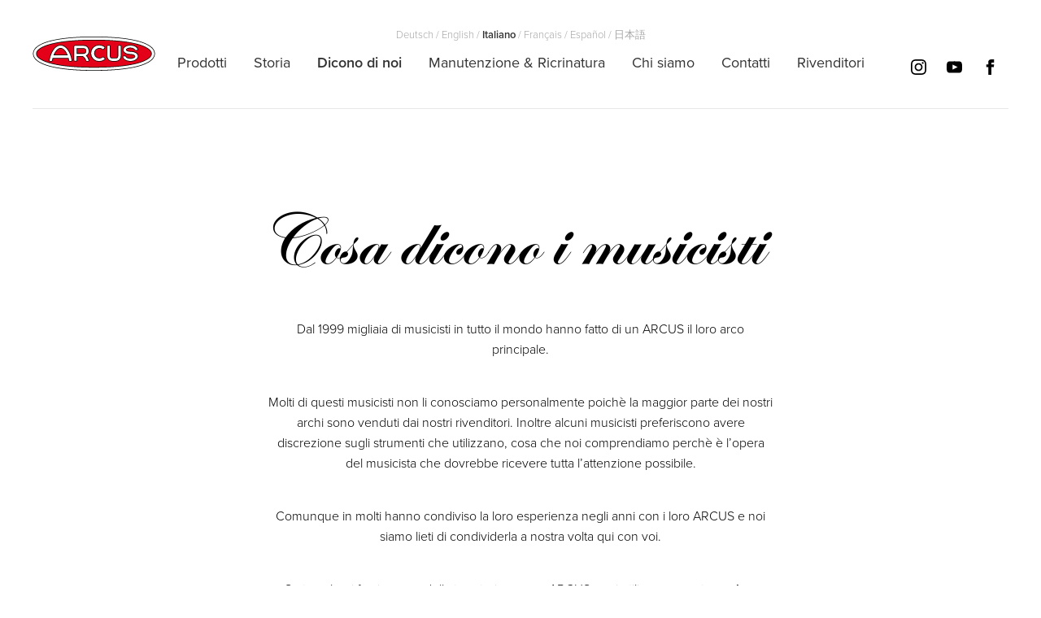

--- FILE ---
content_type: text/html; charset=UTF-8
request_url: https://www.arcus-muesing.de/it/dicono-di-noi.html
body_size: 18441
content:
<!DOCTYPE html>
<html lang="it">
<head>
<!-- Global site tag (gtag.js) - Google Analytics -->
<script async src="https://www.googletagmanager.com/gtag/js?id=UA-1222397-1"></script>
<script>window.dataLayer=window.dataLayer||[];function gtag(){dataLayer.push(arguments)}
gtag('js',new Date());gtag('config','UA-1222397-1');gtag('config','AW-1062360535')</script>
<!-- Event snippet for Website traffic conversion page -->
<script>gtag('event','conversion',{'send_to':'AW-1062360535/9wkzCITsjO4BENeryfoD'})</script>
<meta charset="UTF-8">
<title>Dicono di noi - Arcus</title>
<base href="https://www.arcus-muesing.de/">
<meta name="robots" content="index,follow">
<meta name="description" content="">
<meta name="generator" content="Contao Open Source CMS">
<meta http-equiv="X-UA-Compatible" content="IE=edge">
<!-- Fav- & Apple-Touch-Icons -->
<!-- Favicon -->
<link rel="shortcut icon" href="files/arcus/images/favicon/favicon.ico" type="image/x-icon">
<!-- non-retina iPhone pre iOS 7 -->
<link rel="apple-touch-icon" href="files/arcus/images/favicon/114x114.png" sizes="57x57">
<!-- non-retina iPad pre iOS 7 -->
<link rel="apple-touch-icon" href="files/arcus/images/favicon/144x144.png" sizes="72x72">
<!-- non-retina iPad iOS 7 -->
<link rel="apple-touch-icon" href="files/arcus/images/favicon/152x152.png" sizes="76x76">
<!-- retina iPhone pre iOS 7 -->
<link rel="apple-touch-icon" href="files/arcus/images/favicon/114x114.png" sizes="114x114">
<!-- retina iPhone iOS 7 -->
<link rel="apple-touch-icon" href="files/arcus/images/favicon/120x120.png" sizes="120x120">
<!-- retina iPad pre iOS 7 -->
<link rel="apple-touch-icon" href="files/arcus/images/favicon/144x144.png" sizes="144x144">
<!-- retina iPad iOS 7 -->
<link rel="apple-touch-icon" href="files/arcus/images/favicon/152x152.png" sizes="152x152">
<!-- retina iPhone 6 iOS 7 -->
<link rel="apple-touch-icon" href="files/arcus/images/favicon/180x180.png" sizes="180x180">
<meta name="viewport" content="width=device-width, initial-scale=1">
<link rel="stylesheet" href="assets/css/columns.css,font.css,style.css,overwrites.css-af686577.css">        <link rel="alternate" hreflang="de" href="https://www.arcus-muesing.de/de/erfahrungsberichte.html">
<link rel="alternate" hreflang="en" href="https://www.arcus-muesing.de/en/players-reviews.html">
<link rel="alternate" hreflang="x-default" href="https://www.arcus-muesing.de/en/players-reviews.html">
<link rel="alternate" hreflang="it" href="https://www.arcus-muesing.de/it/dicono-di-noi.html">
<link rel="alternate" hreflang="fr" href="https://www.arcus-muesing.de/fr/commentaires.html">
<link rel="alternate" hreflang="es" href="https://www.arcus-muesing.de/es/comentarios.html">
<link rel="alternate" hreflang="ja" href="https://www.arcus-muesing.de/jp/erfahrungsberichte/o-ke-yangno-sheng.html">
<script src="https://use.typekit.net/frp5nif.js"></script>
<script>try{Typekit.load({async:!0})}catch(e){}</script>
<link type="text/css" rel="stylesheet" href="//fast.fonts.net/cssapi/5b1b059a-b55f-495a-914d-9d9f7708be99.css"/>
<!-- Grunticon -->
<script>window.grunticon=function(e){if(e&&3===e.length){var t=window,n=!(!t.document.createElementNS||!t.document.createElementNS("http://www.w3.org/2000/svg","svg").createSVGRect||!document.implementation.hasFeature("http://www.w3.org/TR/SVG11/feature#Image","1.1")||window.opera&&-1===navigator.userAgent.indexOf("Chrome")),o=function(o){var r=t.document.createElement("link"),a=t.document.getElementsByTagName("script")[0];r.rel="stylesheet",r.href=e[o&&n?0:o?1:2],a.parentNode.insertBefore(r,a)},r=new t.Image;r.onerror=function(){o(!1)},r.onload=function(){o(1===r.width&&1===r.height)},r.src="[data-uri]"}};grunticon(["files/arcus/icons/grunticon/icons.data.svg.css","files/arcus/icons/grunticon/icons.data.png.css","files/arcus/icons/grunticon/icons.fallback.css"])</script>
<noscript><link href="files/arcus/icons/grunticon/icons.fallback.css" rel="stylesheet"></noscript>
<!--[if lt IE 9]><script src="assets/html5shiv/js/html5shiv-printshiv.min.js"></script><![endif]-->
<!-- Facebook Pixel Code -->
<script>!function(f,b,e,v,n,t,s){if(f.fbq)return;n=f.fbq=function(){n.callMethod?n.callMethod.apply(n,arguments):n.queue.push(arguments)};if(!f._fbq)f._fbq=n;n.push=n;n.loaded=!0;n.version='2.0';n.queue=[];t=b.createElement(e);t.async=!0;t.src=v;s=b.getElementsByTagName(e)[0];s.parentNode.insertBefore(t,s)}(window,document,'script','https://connect.facebook.net/en_US/fbevents.js');fbq('init','255578128809102');fbq('track','PageView')</script>
<noscript><img height="1" width="1" style="display:none"
src="https://www.facebook.com/tr?id=255578128809102&ev=PageView&noscript=1"
/></noscript>
<!-- DO NOT MODIFY -->
<!-- End Facebook Pixel Code -->
<meta name="facebook-domain-verification" content="0zejz3sle0h0ypwk4ixwnhojwh2w8r" />
</head>
<body id="top" class="it mac chrome blink ch131" itemscope itemtype="http://schema.org/WebPage">
<header class="header" itemscope itemtype="http://schema.org/WPHeader">
<div class="wrapper">
<div class="header__inner">
<a href="https://www.arcus-muesing.de/it/" class="logo icon--logo"></a>
<a href="#navigation" class="burger">
<span></span>
<span></span>
<span></span>
</a>
<div class="navigation">
<!-- indexer::stop -->
<nav class="mod_navigation nav nav--primary block">
<a href="it/dicono-di-noi.html#skipNavigation22" class="invisible">Salta la navigazione</a>
<ul class="level_1" role="menubar">
<li class="sibling first"><a href="it/prodotti.html" title="Prodotti" class="sibling first" role="menuitem" itemprop="url"><span itemprop="name">Prodotti</span></a></li>
<li class="sibling"><a href="it/storia.html" title="Storia" class="sibling" role="menuitem" itemprop="url"><span itemprop="name">Storia</span></a></li>
<li class="active"><a href="it/dicono-di-noi.html" title="Dicono di noi" class="active" role="menuitem" itemprop="url"><span itemprop="name">Dicono di noi</span></a></li>
<li class="sibling"><a href="it/servicio-manutenzione.html" title="Manutenzione &amp; Ricrinatura" class="sibling" role="menuitem" itemprop="url"><span itemprop="name">Manutenzione & Ricrinatura</span></a></li>
<li class="sibling"><a href="it/chi-siamo.html" title="Chi siamo" class="sibling" role="menuitem" itemprop="url"><span itemprop="name">Chi siamo</span></a></li>
<li class="sibling"><a href="it/contatti.html" title="Contatti" class="sibling" role="menuitem" itemprop="url"><span itemprop="name">Contatti</span></a></li>
<li class="sibling last"><a href="https://www.arcus-muesing.de/it/contatti.html#Rivenditori" title="Rivenditori" class="sibling last" role="menuitem" itemprop="url"><span itemprop="name">Rivenditori</span></a></li>
</ul>
<span id="skipNavigation22" class="invisible"></span>
</nav>
<!-- indexer::continue -->
<!-- indexer::stop -->
<nav class="mod_changelanguage block">
<div class="languageswitch level_1" role="menubar">
<a href="https://www.arcus-muesing.de/de/erfahrungsberichte.html" title="Erfahrungsberichte vieler Musiker" class="lang-de" role="menuitem" itemprop="url"><span itemprop="name">Deutsch</span></a> /
<a href="https://www.arcus-muesing.de/en/players-reviews.html" title="Players&apos; Reviews" class="lang-en" role="menuitem" itemprop="url"><span itemprop="name">English</span></a> /
<a href="https://www.arcus-muesing.de/it/dicono-di-noi.html" title="Dicono di noi" class="lang-it active" role="menuitem" itemprop="url"><span itemprop="name">Italiano</span></a> /
<a href="https://www.arcus-muesing.de/fr/commentaires.html" title="Commentaires" class="lang-fr" role="menuitem" itemprop="url"><span itemprop="name">Français</span></a> /
<a href="https://www.arcus-muesing.de/es/comentarios.html" title="Comentarios de Clientes" class="lang-es" role="menuitem" itemprop="url"><span itemprop="name">Español</span></a> /
<a href="https://www.arcus-muesing.de/jp/erfahrungsberichte/o-ke-yangno-sheng.html" title="Erfahrungsberichte vieler Musiker" class="lang-ja" role="menuitem" itemprop="url"><span itemprop="name">日本語</span></a>
</div>
</nav>
<!-- indexer::continue -->                </div>
<div class="header__social">
<a target="_blank" href="https://www.instagram.com/arcusbow/" class="header__social__icon instagram icon--instagram-2"></a>
<a target="_blank" href="https://www.youtube.com/channel/UCt7ylNoK-2Cci7l1rbOt6dA" class="header__social__icon youtube icon--youtube-2"></a>
<a target="_blank" href="https://www.facebook.com/ArcusBows/" class="header__social--nfr header__social__icon facebook icon--facebook-2"></a>
<a target="_blank" href="https://www.facebook.com/ArcusArchets/" class="header__social--fr header__social__icon facebook icon--facebook-2"></a>
</div>
</div>
</div>
</header>
<main class="main" role="main" itemscope itemtype="http://schema.org/WebPageElement" itemprop="mainContentOfPage" id="content">
<div class="wrapper">
<div class="mod_article block" id="article-122">
<div class="ce_text text--center constrain constrain--medium block">
<h2>Cosa dicono i musicisti</h2>
<p>Dal 1999 migliaia di musicisti in tutto il mondo hanno fatto di un ARCUS il loro arco principale.</p>
<p>Molti di questi musicisti non li conosciamo personalmente poichè la maggior parte dei nostri archi sono venduti dai nostri rivenditori. Inoltre alcuni musicisti preferiscono avere discrezione sugli strumenti che utilizzano, cosa che noi comprendiamo perchè è l’opera del musicista che dovrebbe ricevere tutta l’attenzione possibile.</p>
<p>Comunque in molti&nbsp;hanno condiviso la loro esperienza negli anni con i loro ARCUS e noi siamo lieti di condividerla a nostra volta qui con voi.</p>
<p>Se tu volessi farci sapere della tua storia con un ARCUS puoi utilizzare questa <a href="it/players-reviews/scrivi-una-recensione.html">pagina</a>.</p>
<p>Il vostro rapporto sarà pubblicato qui su questa pagina dopo che lo avremo attivato.</p>
</div>
<div class="field-reports">
<div class="field-reports__filter">
<label class="field-reports__filter__item">
strumento:
<select name="instrument">
<option value="it/dicono-di-noi/all.html" selected>tutto</option>
<option value="it/dicono-di-noi/violin.html">Violino</option>
<option value="it/dicono-di-noi/viola.html">Viola</option>
<option value="it/dicono-di-noi/cello.html">Violoncello</option>
<option value="it/dicono-di-noi/bass.html">Contrabbasso</option>
<option value="it/dicono-di-noi/ensable.html">Ensemble</option>
</select>
</label>
</div>
<div class="field-reports__list">
<a class="field-reports__item" href="it/dicono-di-noi/players-reviews-detail/AndreaMontalbano.html">
<div class="field-reports__quote">
<div class="field-reports__name">Andrea Montalbano, Violino</div>
<div class="field-reports__teaser">
Sono veramente impressionato dal bilanciamento e dal bel suono      </div>
</div>
</a>
<a class="field-reports__item field-reports__item--image" href="it/dicono-di-noi/players-reviews-detail/AndreasHalsch.html">
<div class="media">
<div class="media__img">
<div class="field-reports__image">
<img src="assets/images/3/Andreas_Halsch_Arcus_Allegro-85e6df55.jpg" width="110" height="110" alt="">        </div>
</div>
<div class="media__body">
<div class="field-reports__quote">
<div class="field-reports__name">Andreas Halsch, Violoncello</div>
<div class="field-reports__teaser">
...rimasto immediatamente folgorato dalla risposta veloce, la suonabilità e la leggerezza.          </div>
</div>
</div>
</div>
</a>
<a class="field-reports__item" href="it/dicono-di-noi/players-reviews-detail/andreas-kanev.html">
<div class="field-reports__quote">
<div class="field-reports__name">Andreas Kanev, Violino</div>
<div class="field-reports__teaser">
Sembra che l’ARCUS abbia capacità di insegnamento insospettate!      </div>
</div>
</a>
<a class="field-reports__item" href="it/dicono-di-noi/players-reviews-detail/andreas-mueller.html">
<div class="field-reports__quote">
<div class="field-reports__name">Andreas Müller, Violoncello</div>
<div class="field-reports__teaser">
...la mia tecnica dell’arco è migliorata in maniera significativa.      </div>
</div>
</a>
<a class="field-reports__item" href="it/dicono-di-noi/players-reviews-detail/andrew-victor.html">
<div class="field-reports__quote">
<div class="field-reports__name">Andrew Victor, Violino</div>
<div class="field-reports__teaser">
La rigidità degli archi ARCUS, combinata con il loro peso leggero, li rende molto facili da controllare.      </div>
</div>
</a>
<a class="field-reports__item" href="it/dicono-di-noi/players-reviews-detail/andy-pastor-violin.html">
<div class="field-reports__quote">
<div class="field-reports__name">Andy Pastor, Violino</div>
<div class="field-reports__teaser">
...Mi sto godendo il T8 ogni giorno, mi sembra di dormire meno in questi giorni, suonando il violino con il tuo arco troppo tardi la sera, perdendo la cognizione del tempo godendo l'esperienza!      </div>
</div>
</a>
<a class="field-reports__item" href="it/dicono-di-noi/players-reviews-detail/AnjaChoquer.html">
<div class="field-reports__quote">
<div class="field-reports__name">Anja Choquer, Violoncello</div>
<div class="field-reports__teaser">
Nemmeno durante le lunghe prove di un weekend d'orchestra ho mai sofferto di segni di stanchezza nel mio braccio.      </div>
</div>
</a>
<a class="field-reports__item" href="it/dicono-di-noi/players-reviews-detail/Anne_Akkiko_Meyers.html">
<div class="field-reports__quote">
<div class="field-reports__name">Anne Akiko Meyers, Violino</div>
<div class="field-reports__teaser">
Ho sempre pensato che servisse una bacchetta pesante per ottenere un suono grande ma ora credo che sia veramente il contrario.      </div>
</div>
</a>
<a class="field-reports__item" href="it/dicono-di-noi/players-reviews-detail/annika-stumpe.html">
<div class="field-reports__quote">
<div class="field-reports__name">Annika Stumpe, Violino</div>
<div class="field-reports__teaser">
Non lo chiamo più “arco” ma “bacchetta magica”.      </div>
</div>
</a>
<a class="field-reports__item field-reports__item--image" href="it/dicono-di-noi/players-reviews-detail/anselm-hauke.html">
<div class="media">
<div class="media__img">
<div class="field-reports__image">
<img src="assets/images/f/Anselm_Hauke_Arcus-5816c238.jpg" width="110" height="110" alt="">        </div>
</div>
<div class="media__body">
<div class="field-reports__quote">
<div class="field-reports__name">Anselm Hauke, Contrabbasso</div>
<div class="field-reports__teaser">
è l’arco migliore che io abbia mai suonato e sono molto felice di averlo.          </div>
</div>
</div>
</div>
</a>
<a class="field-reports__item field-reports__item--image" href="it/dicono-di-noi/players-reviews-detail/arthur-schulz-cello.html">
<div class="media">
<div class="media__img">
<div class="field-reports__image">
<img src="files/arcus/uploads/erfahrungsberichte/cello/image1.jpeg" width="3024" height="4032" alt="">        </div>
</div>
<div class="media__body">
<div class="field-reports__quote">
<div class="field-reports__name">Arthur Schulz, Violoncello</div>
<div class="field-reports__teaser">
Il mio arco S6 è stata una vera rivelazione per me: è completamente diverso dal mio vecchio arco. Suona in modo così fluido e ha un suono così vivido che ora desidero davvero affinare la mia tecnica per sfruttarne appieno il potenziale.          </div>
</div>
</div>
</div>
</a>
<a class="field-reports__item" href="it/dicono-di-noi/players-reviews-detail/axel-ghazi.html">
<div class="field-reports__quote">
<div class="field-reports__name">Axel Ghazi, Violoncello</div>
<div class="field-reports__teaser">
Mi sembra essere una nuova scoperta dell’arco.      </div>
</div>
</a>
<a class="field-reports__item" href="it/dicono-di-noi/players-reviews-detail/BarryGuyer.html">
<div class="field-reports__quote">
<div class="field-reports__name">Barry Guyer, Violino</div>
<div class="field-reports__teaser">
il miglioramento sul suono del mio violoncello è sorprendente      </div>
</div>
</a>
<a class="field-reports__item" href="it/dicono-di-noi/players-reviews-detail/BillNolan.html">
<div class="field-reports__quote">
<div class="field-reports__name">Bill Nolan, Violino</div>
<div class="field-reports__teaser">
Francamente non riesco ad immaginare un arco migliore      </div>
</div>
</a>
<a class="field-reports__item" href="it/dicono-di-noi/players-reviews-detail/bink-williams.html">
<div class="field-reports__quote">
<div class="field-reports__name">Bink Williams, Violino</div>
<div class="field-reports__teaser">
Il ARCUS è il miglior arco che io abbia mai suonato.      </div>
</div>
</a>
<a class="field-reports__item" href="it/dicono-di-noi/players-reviews-detail/bjargey-birgisd%C3%B3ttir-violin.html">
<div class="field-reports__quote">
<div class="field-reports__name">Bjargey Birgisdóttir, Violino</div>
<div class="field-reports__teaser">
Da quando uso l&#39;arco per violino Arcus S9, il mio suono è migliorato immensamente.      </div>
</div>
</a>
<a class="field-reports__item field-reports__item--image" href="it/dicono-di-noi/players-reviews-detail/Byol_Kang.html">
<div class="media">
<div class="media__img">
<div class="field-reports__image">
<img src="assets/images/5/Byol_Kang_Arcus_S7-774e6b77.jpg" width="110" height="110" alt="">        </div>
</div>
<div class="media__body">
<div class="field-reports__quote">
<div class="field-reports__name">Byol Kang, Violino</div>
<div class="field-reports__teaser">
Senza parole.          </div>
</div>
</div>
</div>
</a>
<a class="field-reports__item field-reports__item--image" href="it/dicono-di-noi/players-reviews-detail/CamilloLepido.html">
<div class="media">
<div class="media__img">
<div class="field-reports__image">
<img src="assets/images/b/Camillo%20Lepido-377bf1d7.jpeg" width="110" height="110" alt="">        </div>
</div>
<div class="media__body">
<div class="field-reports__quote">
<div class="field-reports__name">Camillo Lepido, Violoncello</div>
<div class="field-reports__teaser">
Affronto la vita orchestrale con meno fatica...          </div>
</div>
</div>
</div>
</a>
<a class="field-reports__item" href="it/dicono-di-noi/players-reviews-detail/catherine-whitwer-violin.html">
<div class="field-reports__quote">
<div class="field-reports__name">Catherine Whitwer, Violino</div>
<div class="field-reports__teaser">
Ho acquistato un Arcus P6 &#40;violino&#41; dopo aver provato una dozzina di archi. Questo arco ha una maneggevolezza vivace e rende facile suonare le veloci melodie celtiche che amo. L&#39;arco è molto reattivo e sembra suonare da solo. Il tono è caldo e dolce, in grado di tirare fuori il suono migliore dal mio strumento brillante.      </div>
</div>
</a>
<a class="field-reports__item" href="it/dicono-di-noi/players-reviews-detail/ceciel-strouken-cello.html">
<div class="field-reports__quote">
<div class="field-reports__name">Ceciel Strouken, Violoncello</div>
<div class="field-reports__teaser">
Dopo aver lottato contro il dolore al collo e la mano sinistra addormentata, che sollievo con l&#39;M8! Senza più dolori e senza più fastidiosi rumori di fondo. Grazie per gli ottimi consigli e per l&#39;assistenza ai bambini durante la prova e l&#39;acquisto.      </div>
</div>
</a>
<a class="field-reports__item field-reports__item--image" href="it/dicono-di-noi/players-reviews-detail/Charles_Strang.html">
<div class="media">
<div class="media__img">
<div class="field-reports__image">
<img src="assets/images/c/charles_strang-e40f25da.jpg" width="110" height="110" alt="">        </div>
</div>
<div class="media__body">
<div class="field-reports__quote">
<div class="field-reports__name">Charles Strang, Violino</div>
<div class="field-reports__teaser">
Ho venduto il mio “Voirin”.          </div>
</div>
</div>
</div>
</a>
<a class="field-reports__item" href="it/dicono-di-noi/players-reviews-detail/Christian_Zgraggen.html">
<div class="field-reports__quote">
<div class="field-reports__name">Christian Zgraggen, Viola</div>
<div class="field-reports__teaser">
Io venderò tutti i miei archi in legno.      </div>
</div>
</a>
<a class="field-reports__item" href="it/dicono-di-noi/players-reviews-detail/christoph-goebel.html">
<div class="field-reports__quote">
<div class="field-reports__name">Christoph Goebel, Violoncello</div>
<div class="field-reports__teaser">
Prima di sapere degli archi ARCUS pensavo che i nuovi materiali non avrebbero mai potuto superare la tradizione secolare degli archi in legno...      </div>
</div>
</a>
<a class="field-reports__item" href="it/dicono-di-noi/players-reviews-detail/christoph-hackm%C3%BCller-violin.html">
<div class="field-reports__quote">
<div class="field-reports__name">Christoph Hackmüller, Violino</div>
<div class="field-reports__teaser">
Il mio arco da violino A8* d&#39;oro. In termini di suono: Un suono grande, bello e di carattere!!! La prova ha dimostrato che è tecnicamente più impegnativo suonare l&#39;arco A8* in modo &#34;bello&#34; rispetto agli altri archi ARCUS che ho suonato. Tuttavia, se l&#39;esecutore è in grado di affrontarlo, la ricompensa &#40;nella stanza e all&#39;orecchio&#41; è un suono scuro, rotondo, potente e nobile che può fondersi, ma anche &#34;solistico&#34;!      </div>
</div>
</a>
<a class="field-reports__item field-reports__item--image" href="it/dicono-di-noi/players-reviews-detail/clare-pusey.html">
<div class="media">
<div class="media__img">
<div class="field-reports__image">
<img src="assets/images/b/Clare_Pusey_Arcus-8e72c2a2.jpg" width="110" height="110" alt="">        </div>
</div>
<div class="media__body">
<div class="field-reports__quote">
<div class="field-reports__name">Clare Pusey, Violoncello</div>
<div class="field-reports__teaser">
Al momento sto lavorando molto con il violoncello elettrico...          </div>
</div>
</div>
</div>
</a>
<a class="field-reports__item" href="it/dicono-di-noi/players-reviews-detail/CollinArneson.html">
<div class="field-reports__quote">
<div class="field-reports__name">Collin Arneson, Violino</div>
<div class="field-reports__teaser">
Il suono del mio S7 è a chilometri di distanza dal mio bellissimo arco in legno      </div>
</div>
</a>
<a class="field-reports__item" href="it/dicono-di-noi/players-reviews-detail/daniel-l-violin.html">
<div class="field-reports__quote">
<div class="field-reports__name">Daniel L., Violino</div>
<div class="field-reports__teaser">
Grazie all'Arcus S8 sono finalmente in grado di suonare senza dolore.      </div>
</div>
</a>
<a class="field-reports__item" href="it/dicono-di-noi/players-reviews-detail/Weder.html">
<div class="field-reports__quote">
<div class="field-reports__name">Dölf Weder, Violoncello</div>
<div class="field-reports__teaser">
Il mio originale scetticismo sugli archi in carbonio ha lasciato il posto all'entusiasmo di Arcus!      </div>
</div>
</a>
<a class="field-reports__item" href="it/dicono-di-noi/players-reviews-detail/G%C3%B6pfert.html">
<div class="field-reports__quote">
<div class="field-reports__name">Dr. Christian Göpfert, Violoncello</div>
<div class="field-reports__teaser">
...finalmente non ho più dolore alla mia spalla destra      </div>
</div>
</a>
<a class="field-reports__item" href="it/dicono-di-noi/players-reviews-detail/dr-klaus-moeckelmann.html">
<div class="field-reports__quote">
<div class="field-reports__name">Dr. Klaus Moeckelmann, Viola</div>
<div class="field-reports__teaser">
Apprezzo soprattutto tutta la potenza che si può applicare alla punta, se necessario, o vicino al ponte, per cavare un suono grande e potente libero da spiacevoli rumori.      </div>
</div>
</a>
<a class="field-reports__item" href="it/dicono-di-noi/players-reviews-detail/Braschke.html">
<div class="field-reports__quote">
<div class="field-reports__name">Dr. Michael B., Violino</div>
<div class="field-reports__teaser">
...e il dolore alla mia spalla destra è quasi completamente scomparso.      </div>
</div>
</a>
<a class="field-reports__item" href="it/dicono-di-noi/players-reviews-detail/dr-michael-krauss-violin.html">
<div class="field-reports__quote">
<div class="field-reports__name">Dr. Michael Krauß, Violino</div>
<div class="field-reports__teaser">
...l’S8 è di una classe di suono totalmente differente.      </div>
</div>
</a>
<a class="field-reports__item field-reports__item--image" href="it/dicono-di-noi/players-reviews-detail/dr-tapani-yrjola.html">
<div class="media">
<div class="media__img">
<div class="field-reports__image">
<img src="assets/images/f/Tapani_Yrjola_Arcus_Cadenza_gold-000fc757.jpeg" width="110" height="110" alt="">        </div>
</div>
<div class="media__body">
<div class="field-reports__quote">
<div class="field-reports__name">Dr. Tapani Yrjola, Violino</div>
<div class="field-reports__teaser">
...ho cominciato ad usarlo come primo arco al posto del mio arco francese.          </div>
</div>
</div>
</div>
</a>
<a class="field-reports__item" href="it/dicono-di-noi/players-reviews-detail/elke-hoeppner.html">
<div class="field-reports__quote">
<div class="field-reports__name">Elke Höppner, Violoncello</div>
<div class="field-reports__teaser">
dolore al mio polso destro scomparso da quando suono con un ARCUS.      </div>
</div>
</a>
<a class="field-reports__item field-reports__item--image" href="it/dicono-di-noi/players-reviews-detail/ensemble-pyramide.html">
<div class="media">
<div class="media__img">
<div class="field-reports__image">
<img src="assets/images/c/Ensemble-Pyramide_Arcus-edc2e5bf.jpg" width="110" height="110" alt="">        </div>
</div>
<div class="media__body">
<div class="field-reports__quote">
<div class="field-reports__name">Ensemble Pyramide, Ensemble</div>
<div class="field-reports__teaser">
Da quando noi che suoniamo gli strumenti ad arco usiamo gli ARCUS,...          </div>
</div>
</div>
</div>
</a>
<a class="field-reports__item field-reports__item--image" href="it/dicono-di-noi/players-reviews-detail/EathanHeath.html">
<div class="media">
<div class="media__img">
<div class="field-reports__image">
<img src="assets/images/3/EathanHeathHKPhil-9ab586c3.jpg" width="110" height="110" alt="">        </div>
</div>
<div class="media__body">
<div class="field-reports__quote">
<div class="field-reports__name">Ethan Heath, Viola</div>
<div class="field-reports__teaser">
...un po 'con mia sorpresa, è diventato l'arco che ho scelto il 99,9% delle volte.          </div>
</div>
</div>
</div>
</a>
<a class="field-reports__item field-reports__item--image" href="it/dicono-di-noi/players-reviews-detail/EvaBroenner.html">
<div class="media">
<div class="media__img">
<div class="field-reports__image">
<img src="assets/images/3/Eva_Broenner_cello-ce77e5c3.jpeg" width="110" height="110" alt="">        </div>
</div>
<div class="media__body">
<div class="field-reports__quote">
<div class="field-reports__name">Eva Brönner, Violoncello</div>
<div class="field-reports__teaser">
Sono diventata completamente dipendente dal suo suono ed è un piacere grande esplorare tutte le nuove possibilità che offre.          </div>
</div>
</div>
</div>
</a>
<a class="field-reports__item field-reports__item--image" href="it/dicono-di-noi/players-reviews-detail/eva-maria-dewes-violin.html">
<div class="media">
<div class="media__img">
<div class="field-reports__image">
<img src="assets/images/9/Eva-Maria%20Dewes-d3f0cc35.jpg" width="110" height="110" alt="">        </div>
</div>
<div class="media__body">
<div class="field-reports__quote">
<div class="field-reports__name">Eva-Maria Dewes, Violino</div>
<div class="field-reports__teaser">
Il nuovo arco &#40;T6&#41; è fantastico, sono la persona più felice del mondo.
Mi aiuta davvero a superare le mie debolezze, è come un&#39;accogliente poltrona da salotto con turbo!          </div>
</div>
</div>
</div>
</a>
<a class="field-reports__item" href="it/dicono-di-noi/players-reviews-detail/fabian-mueller-bass.html">
<div class="field-reports__quote">
<div class="field-reports__name">Fabian Müller, Contrabbasso</div>
<div class="field-reports__teaser">
La selezione di ARCUS mi ha mostrato rapidamente che gli archi erano in una lega diversa in termini di risposta e maneggevolezza.      </div>
</div>
</a>
<a class="field-reports__item field-reports__item--image" href="it/dicono-di-noi/players-reviews-detail/florian-mohr.html">
<div class="media">
<div class="media__img">
<div class="field-reports__image">
<img src="assets/images/a/Florian-Mohr_Arcus-95f480c8.jpeg" width="110" height="110" alt="">        </div>
</div>
<div class="media__body">
<div class="field-reports__quote">
<div class="field-reports__name">Florian Mohr, Viola</div>
<div class="field-reports__teaser">
Con questo arco non ho più problemi al polso nemmeno dopo le lunghe Opere di Strauss o Wagner.          </div>
</div>
</div>
</div>
</a>
<a class="field-reports__item" href="it/dicono-di-noi/players-reviews-detail/franck-leprince-violin.html">
<div class="field-reports__quote">
<div class="field-reports__name">Franck Leprince, Violino</div>
<div class="field-reports__teaser">
Lo scorso dicembre mi sono regalato uno di questi archi del 20° anniversario. Devo dire che è fantastico sotto ogni punto di vista. Aiuta gli stili d'arco più intricati rendendoli più facili da eseguire, ha un'enorme potenza e tira fuori il miglior tono dallo strumento.      </div>
</div>
</a>
<a class="field-reports__item field-reports__item--image" href="it/dicono-di-noi/players-reviews-detail/frederic-moisan.html">
<div class="media">
<div class="media__img">
<div class="field-reports__image">
<img src="assets/images/e/Frederic_Moisan_Arcus_Cadenza-16bf727a.jpeg" width="110" height="110" alt="">        </div>
</div>
<div class="media__body">
<div class="field-reports__quote">
<div class="field-reports__name">Frederic Moisan, Violino</div>
<div class="field-reports__teaser">
...ma ammetterete che dovrete spendere molto di più per un arco in pernambuco con le caratteristiche del mio ARCUS.          </div>
</div>
</div>
</div>
</a>
<a class="field-reports__item" href="it/dicono-di-noi/players-reviews-detail/Fred_Weiss.html">
<div class="field-reports__quote">
<div class="field-reports__name">Frederick J Weiss, Contrabbasso</div>
<div class="field-reports__teaser">
Ho sempre immaginato un arco come questo!      </div>
</div>
</a>
<a class="field-reports__item" href="it/dicono-di-noi/players-reviews-detail/Gary_Dixon.html">
<div class="field-reports__quote">
<div class="field-reports__name">Gary Dixon, Contrabbasso</div>
<div class="field-reports__teaser">
Ho trovato gli ARCUS superiori in tutte le maniere per il musicista.      </div>
</div>
</a>
<a class="field-reports__item" href="it/dicono-di-noi/players-reviews-detail/GeneWie.html">
<div class="field-reports__quote">
<div class="field-reports__name">Gene Wie, Violino</div>
<div class="field-reports__teaser">
Mi chiedo perché ho aspettato così tanto tempo per provarli di nuovo,...      </div>
</div>
</a>
<a class="field-reports__item" href="it/dicono-di-noi/players-reviews-detail/georg-kemetter.html">
<div class="field-reports__quote">
<div class="field-reports__name">Georg Kemetter, Violino</div>
<div class="field-reports__teaser">
l’arco risponde molto più velocemente degli archi in legno. Mi permette, come dilettante, di suonare molto meglio.      </div>
</div>
</a>
<a class="field-reports__item" href="it/dicono-di-noi/players-reviews-detail/greg-kehret.html">
<div class="field-reports__quote">
<div class="field-reports__name">Greg Kehret, Contrabbasso</div>
<div class="field-reports__teaser">
L’arco fa esattamente quello che si vuole e fa in modo che il mio contrabbasso canti splendidamente      </div>
</div>
</a>
<a class="field-reports__item" href="it/dicono-di-noi/players-reviews-detail/G%C3%BCnter-Birett.html">
<div class="field-reports__quote">
<div class="field-reports__name">Günter Birett, Violino</div>
<div class="field-reports__teaser">
Il peso minore rispetto agli archi in legno migliorano la mia resistenza e riducono significativamente la fatica.      </div>
</div>
</a>
<a class="field-reports__item field-reports__item--image" href="it/dicono-di-noi/players-reviews-detail/HaraldHalsch.html">
<div class="media">
<div class="media__img">
<div class="field-reports__image">
<img src="assets/images/a/Harald_Halsch_Arcus-3ab5197a.jpg" width="110" height="110" alt="">        </div>
</div>
<div class="media__body">
<div class="field-reports__quote">
<div class="field-reports__name">Harald Halsch, Contrabbasso</div>
<div class="field-reports__teaser">
...offre il gioco più rilassato          </div>
</div>
</div>
</div>
</a>
<a class="field-reports__item" href="it/dicono-di-noi/players-reviews-detail/helmut-wagenmann.html">
<div class="field-reports__quote">
<div class="field-reports__name">Helmut Wagenmann, Violoncello</div>
<div class="field-reports__teaser">
La definizione, la proiezione, il timbro e la facilità nella maneggevolezza mi hanno convinto completamente.      </div>
</div>
</a>
<a class="field-reports__item field-reports__item--image" href="it/dicono-di-noi/players-reviews-detail/hessisches-staatsorchester.html">
<div class="media">
<div class="media__img">
<div class="field-reports__image">
<img src="assets/images/7/Staatsorchester_W_Arcus-fec9df57.jpg" width="110" height="110" alt="">        </div>
</div>
<div class="media__body">
<div class="field-reports__quote">
<div class="field-reports__name">Hessisches Staatsorchester, Ensemble</div>
<div class="field-reports__teaser">
Ormai quattro membri del Hessisches Staatsorchester suonano con un Arcus.          </div>
</div>
</div>
</div>
</a>
<a class="field-reports__item" href="it/dicono-di-noi/players-reviews-detail/hideaki-takagi.html">
<div class="field-reports__quote">
<div class="field-reports__name">Hideaki Takagi, Contrabbasso</div>
<div class="field-reports__teaser">
Quindi capirete come l’ARCUS sia efficiente con la sua alta qualità.      </div>
</div>
</a>
<a class="field-reports__item field-reports__item--image" href="it/dicono-di-noi/players-reviews-detail/hitoshi-maezawa.html">
<div class="media">
<div class="media__img">
<div class="field-reports__image">
<img src="assets/images/f/Maezawa_Arcus-5ba734c9.jpeg" width="110" height="110" alt="">        </div>
</div>
<div class="media__body">
<div class="field-reports__quote">
<div class="field-reports__name">Hitoshi Maezawa, Violino</div>
<div class="field-reports__teaser">
La qualità di un arco per strumenti ad arco può essere definita principalmente per quanto bene consente al musicista di ottenere il pieno controllo della sua performance. L’ARCUS ha questa qualità.
Inoltre gli archi ARCUS offrono una “nuova dimensione” nel suono, rispetto ai più tradizionali archi in legno....Ma il suono prodotto da un ARCUS è abbastanza simile a quello di un vecchio Tourte.          </div>
</div>
</div>
</div>
</a>
<a class="field-reports__item field-reports__item--image" href="it/dicono-di-noi/players-reviews-detail/holger-kinzel-39.html">
<div class="media">
<div class="media__img">
<div class="field-reports__image">
<img src="assets/images/4/Holger_Kinzel_Arcus_Sonata-3be70ab6.jpeg" width="110" height="110" alt="">        </div>
</div>
<div class="media__body">
<div class="field-reports__quote">
<div class="field-reports__name">Holger Kinzel, Violino</div>
<div class="field-reports__teaser">
per il folk Irlandese, l’ARCUS è perfetto          </div>
</div>
</div>
</div>
</a>
<a class="field-reports__item" href="it/dicono-di-noi/players-reviews-detail/hugo-holleman.html">
<div class="field-reports__quote">
<div class="field-reports__name">Hugo Holleman, Violino</div>
<div class="field-reports__teaser">
Con l’ARCUS per la prima volta in vita mia sono riuscito a raggiungere il fraseggio che avevo sempre inseguito.      </div>
</div>
</a>
<a class="field-reports__item field-reports__item--image" href="it/dicono-di-noi/players-reviews-detail/IgorEpstein.html">
<div class="media">
<div class="media__img">
<div class="field-reports__image">
<img src="assets/images/6/Igor%20Epstein_mehrere%20B%C3%B6gen-7fc344a2.jpg" width="110" height="110" alt="">        </div>
</div>
<div class="media__body">
<div class="field-reports__quote">
<div class="field-reports__name">Igor Epstein, Violino</div>
<div class="field-reports__teaser">
Poiché suono principalmente musica jazz e klezmer e questo tipo di musica richiede tecniche di arco molto insolite, trovo che gli archi ARCUS siano i migliori che abbia mai usato nella mia lunga vita da musicista e palco.          </div>
</div>
</div>
</div>
</a>
<a class="field-reports__item" href="it/dicono-di-noi/players-reviews-detail/ilias-sakalak-athens-state-orchestra-cellist-cello.html">
<div class="field-reports__quote">
<div class="field-reports__name">Ilias Sakalak &#40; Athens State Orchestra- cellist&#41;, Violoncello</div>
<div class="field-reports__teaser">
Sono davvero soddisfatto del mio arco S8. Ha una grande potenza e qualità. Anche se è leggero &#40;69gr.&#41;, ha un&#39;estrema potenza per il forte e un suono delicato e vellutato per il pianoforte! Passare da un pianoforte a un subito forte è un gioco da ragazzi. Rimbalza molto bene sulla sautille....Ben fatto Arcus! Grazie!      </div>
</div>
</a>
<a class="field-reports__item field-reports__item--image" href="it/dicono-di-noi/players-reviews-detail/ilkka-vesioja.html">
<div class="media">
<div class="media__img">
<div class="field-reports__image">
<img src="assets/images/4/Ilka_Vesioja_Arcus_Cadenza_gold-882353e2.jpg" width="110" height="110" alt="">        </div>
</div>
<div class="media__body">
<div class="field-reports__quote">
<div class="field-reports__name">Ilkka Vesioja, Violoncello</div>
<div class="field-reports__teaser">
...raggiunto un livello più alto nel mio modo di suonare...          </div>
</div>
</div>
</div>
</a>
<a class="field-reports__item field-reports__item--image" href="it/dicono-di-noi/players-reviews-detail/inessa-enakyi-violin.html">
<div class="media">
<div class="media__img">
<div class="field-reports__image">
<img src="assets/images/1/Inessa%20Enakyi-ae5ca323.jpeg" width="110" height="110" alt="">        </div>
</div>
<div class="media__body">
<div class="field-reports__quote">
<div class="field-reports__name">Inessa Enakyi, Violino</div>
<div class="field-reports__teaser">
Posso già sentire il miglioramento sulle note alte! È fantastico!          </div>
</div>
</div>
</div>
</a>
<a class="field-reports__item field-reports__item--image" href="it/dicono-di-noi/players-reviews-detail/isabelle-faust.html">
<div class="media">
<div class="media__img">
<div class="field-reports__image">
<img src="assets/images/a/Isabelle_Faust_Arcus-29265b58.jpeg" width="110" height="110" alt="">        </div>
</div>
<div class="media__body">
<div class="field-reports__quote">
<div class="field-reports__name">Isabelle Faust, Violino</div>
<div class="field-reports__teaser">
Il mio Arcus mi permette di suonare con molta potenza e allo stesso tempo mantenere precisione e sensibilità.          </div>
</div>
</div>
</div>
</a>
<a class="field-reports__item" href="it/dicono-di-noi/players-reviews-detail/J.D.Platte.html">
<div class="field-reports__quote">
<div class="field-reports__name">Jameson D Platte, Violoncello</div>
<div class="field-reports__teaser">
...accanto a un F.X. Tourte, un D. Peccatte e un Simon      </div>
</div>
</a>
<a class="field-reports__item" href="it/dicono-di-noi/players-reviews-detail/jan-willot-foerster-violin.html">
<div class="field-reports__quote">
<div class="field-reports__name">Jan Willot-Förster, Violino</div>
<div class="field-reports__teaser">
Un equilibrio unico tra agilità e potenza con una risposta che stupisce.      </div>
</div>
</a>
<a class="field-reports__item field-reports__item--image" href="it/dicono-di-noi/players-reviews-detail/jessica.html">
<div class="media">
<div class="media__img">
<div class="field-reports__image">
<img src="assets/images/f/jessica-8ab1147c.jpg" width="110" height="110" alt="">        </div>
</div>
<div class="media__body">
<div class="field-reports__quote">
<div class="field-reports__name">Jessica, Violoncello</div>
<div class="field-reports__teaser">
...e che gioia essere in grado di suonare di nuovo!          </div>
</div>
</div>
</div>
</a>
<a class="field-reports__item" href="it/dicono-di-noi/players-reviews-detail/jim-fellows.html">
<div class="field-reports__quote">
<div class="field-reports__name">Jim Fellows, Violino</div>
<div class="field-reports__teaser">
Although there are other bows in their cases, the Arcus bow is the bow that is being used ALL the time by ALL of them!      </div>
</div>
</a>
<a class="field-reports__item" href="it/dicono-di-noi/players-reviews-detail/jim-fellows-48.html">
<div class="field-reports__quote">
<div class="field-reports__name">Jim Fellows, Viola</div>
<div class="field-reports__teaser">
...comprato anche altri CONCERTO per i nostri 4 figli.      </div>
</div>
</a>
<a class="field-reports__item" href="it/dicono-di-noi/players-reviews-detail/joe-fagan-violin.html">
<div class="field-reports__quote">
<div class="field-reports__name">Joe Fagan, Violino</div>
<div class="field-reports__teaser">
...è di gran lunga il miglior arco che abbia mai provato, compresi quelli da 10.000 sterline in pernambuco.      </div>
</div>
</a>
<a class="field-reports__item" href="it/dicono-di-noi/players-reviews-detail/johannes-raab-cello.html">
<div class="field-reports__quote">
<div class="field-reports__name">Johannes Raab, Violoncello</div>
<div class="field-reports__teaser">
Questi archetti sono brillanti!      </div>
</div>
</a>
<a class="field-reports__item" href="it/dicono-di-noi/players-reviews-detail/john-addison-88.html">
<div class="field-reports__quote">
<div class="field-reports__name">John Addison, Violoncello</div>
<div class="field-reports__teaser">
Questo è possibile solo usando un ARCUS...      </div>
</div>
</a>
<a class="field-reports__item" href="it/dicono-di-noi/players-reviews-detail/john-briant-violin.html">
<div class="field-reports__quote">
<div class="field-reports__name">John Briant, Violino</div>
<div class="field-reports__teaser">
Ho comprato il mio S4 circa 2 mesi fa. È molto leggera e molto rigida. Questo lo rende molto veloce da muovere - note veloci e incroci di corde veloci sono fantastici. Risponde anche molto velocemente...      </div>
</div>
</a>
<a class="field-reports__item" href="it/dicono-di-noi/players-reviews-detail/jon-marc-leopold-violin.html">
<div class="field-reports__quote">
<div class="field-reports__name">Jon-Marc Leopold, Violino</div>
<div class="field-reports__teaser">
Sono entusiasta del modello S9 che ho acquistato! Ha superato tutte le mie aspettative e sono felicissimo di poterlo usare ogni giorno!      </div>
</div>
</a>
<a class="field-reports__item field-reports__item--image" href="it/dicono-di-noi/players-reviews-detail/jonas-erni.html">
<div class="media">
<div class="media__img">
<div class="field-reports__image">
<img src="assets/images/c/Jonas_Erni_Arcus_S8-dd01e383.jpg" width="110" height="110" alt="">        </div>
</div>
<div class="media__body">
<div class="field-reports__quote">
<div class="field-reports__name">Jonas Erni, Violino</div>
<div class="field-reports__teaser">
Abbiamo appena suonato la sinfonia n° 8 di Anton Bruckner e sono ancora completamente rilassato!          </div>
</div>
</div>
</div>
</a>
<a class="field-reports__item field-reports__item--image" href="it/dicono-di-noi/players-reviews-detail/Jonny_Gee.html">
<div class="media">
<div class="media__img">
<div class="field-reports__image">
<img src="assets/images/8/Jonny_Gee_2003_Arcus-48ed2f44.jpg" width="110" height="110" alt="">        </div>
</div>
<div class="media__body">
<div class="field-reports__quote">
<div class="field-reports__name">Jonny Gee, Contrabbasso</div>
<div class="field-reports__teaser">
Il mio ARCUS è perfetto: risposta leggera e delicata, ma un’enorme trasmissione di potenza pronta ad esplodere in ogni momento          </div>
</div>
</div>
</div>
</a>
<a class="field-reports__item field-reports__item--image" href="it/dicono-di-noi/players-reviews-detail/Jooni.html">
<div class="media">
<div class="media__img">
<div class="field-reports__image">
<img src="assets/images/e/Jooni_Hwang_Arcus_X4-0fa9137b.jpg" width="110" height="110" alt="">        </div>
</div>
<div class="media__body">
<div class="field-reports__quote">
<div class="field-reports__name">Jooni Hwang, Violino</div>
<div class="field-reports__teaser">
Chiamo l’ARCUS il mio “arco Ferrari”          </div>
</div>
</div>
</div>
</a>
<a class="field-reports__item" href="it/dicono-di-noi/players-reviews-detail/joerg-marquardt.html">
<div class="field-reports__quote">
<div class="field-reports__name">Jörg Marquardt, Violino</div>
<div class="field-reports__teaser">
Dopo solo mezz'ora il mio modo di suonare è migliorato molto di più di quanto mi sarei mai aspettato.      </div>
</div>
</a>
<a class="field-reports__item field-reports__item--image" href="it/dicono-di-noi/players-reviews-detail/joerg-schuster.html">
<div class="media">
<div class="media__img">
<div class="field-reports__image">
<img src="assets/images/f/Schuster_Joerg_Arcus-67f9c703.jpg" width="110" height="110" alt="">        </div>
</div>
<div class="media__body">
<div class="field-reports__quote">
<div class="field-reports__name">Jörg Schuster, Violoncello</div>
<div class="field-reports__teaser">
Penso che dobbiamo parlare meglio del progresso, del bel suono, della durabilità estrema e della protezione della natura.          </div>
</div>
</div>
</div>
</a>
<a class="field-reports__item field-reports__item--image" href="it/dicono-di-noi/players-reviews-detail/josep-gali.html">
<div class="media">
<div class="media__img">
<div class="field-reports__image">
<img src="assets/images/a/Josep_Gali_Arcus-bd5c5d47.jpg" width="110" height="110" alt="">        </div>
</div>
<div class="media__body">
<div class="field-reports__quote">
<div class="field-reports__name">Josep Galí, Violoncello</div>
<div class="field-reports__teaser">
L’ARCUS è sicuramente l’arco migliore che io abbia mai provato.          </div>
</div>
</div>
</div>
</a>
<a class="field-reports__item" href="it/dicono-di-noi/players-reviews-detail/JoyceReinholds.html">
<div class="field-reports__quote">
<div class="field-reports__name">Joyce Reinholds, Violoncello</div>
<div class="field-reports__teaser">
Il mio carico di lavoro sembra essersi dimezzato.      </div>
</div>
</a>
<a class="field-reports__item" href="it/dicono-di-noi/players-reviews-detail/kai-hofert.html">
<div class="field-reports__quote">
<div class="field-reports__name">Kai Hofert, Contrabbasso</div>
<div class="field-reports__teaser">
Del mio arco CONCERTO per contrabbasso apprezzo particolarmente il suono pieno e la risposta immediata      </div>
</div>
</a>
<a class="field-reports__item field-reports__item--image" href="it/dicono-di-noi/players-reviews-detail/kristina-mirkovic-violin.html">
<div class="media">
<div class="media__img">
<div class="field-reports__image">
<img src="assets/images/b/Kristina%20Mirkovic_2-c371c21f.jpg" width="110" height="110" alt="">        </div>
</div>
<div class="media__body">
<div class="field-reports__quote">
<div class="field-reports__name">Kristina Mirkovic, Violino</div>
<div class="field-reports__teaser">
Suono con gli archi Arcus dal 2014. Ho iniziato con un arco  ottagonale e ne sono rimasto subito entusiasta!          </div>
</div>
</div>
</div>
</a>
<a class="field-reports__item field-reports__item--image" href="it/dicono-di-noi/players-reviews-detail/laura-jenkins.html">
<div class="media">
<div class="media__img">
<div class="field-reports__image">
<img src="assets/images/6/Laura-f1bc3c07.jpg" width="110" height="110" alt="">        </div>
</div>
<div class="media__body">
<div class="field-reports__quote">
<div class="field-reports__name">Laura Jenkins, Violoncello</div>
<div class="field-reports__teaser">
...se non stessero facendo delle racchette da tennis in carbonio per imitare le racchette in legno.          </div>
</div>
</div>
</div>
</a>
<a class="field-reports__item field-reports__item--image" href="it/dicono-di-noi/players-reviews-detail/leonid-gorkhov.html">
<div class="media">
<div class="media__img">
<div class="field-reports__image">
<img src="assets/images/6/Leonid_Gorokhov_Arcus-ebaa8395.jpg" width="110" height="110" alt="">        </div>
</div>
<div class="media__body">
<div class="field-reports__quote">
<div class="field-reports__name">Leonid Gorkhov, Violoncello</div>
<div class="field-reports__teaser">
In pochi minuti di prova con un ARCUS la mia opinione è cambiata          </div>
</div>
</div>
</div>
</a>
<a class="field-reports__item" href="it/dicono-di-noi/players-reviews-detail/liz-rose.html">
<div class="field-reports__quote">
<div class="field-reports__name">Liz Rose, Viola</div>
<div class="field-reports__teaser">
Come violista che ha avuto molte tendiniti un arco leggero come questo è veramente il benvenuto      </div>
</div>
</a>
<a class="field-reports__item" href="it/dicono-di-noi/players-reviews-detail/LouisFantasia.html">
<div class="field-reports__quote">
<div class="field-reports__name">Louis Fantasia, Contrabbasso</div>
<div class="field-reports__teaser">
...e sono quasi indolore.      </div>
</div>
</a>
<a class="field-reports__item" href="it/dicono-di-noi/players-reviews-detail/luis-garcia.html">
<div class="field-reports__quote">
<div class="field-reports__name">Luis Garcia, Violino</div>
<div class="field-reports__teaser">
Finally I understand what "a relaxed bow hand" means!      </div>
</div>
</a>
<a class="field-reports__item" href="it/dicono-di-noi/players-reviews-detail/MaireadMurphy.html">
<div class="field-reports__quote">
<div class="field-reports__name">Mairead O'Friel-Murphy, Violoncello</div>
<div class="field-reports__teaser">
L'arco per violoncello S5 sembra davvero un'estensione del mio braccio destro      </div>
</div>
</a>
<a class="field-reports__item" href="it/dicono-di-noi/players-reviews-detail/marcel-d-van-someren-cello.html">
<div class="field-reports__quote">
<div class="field-reports__name">Marcel D. Van Someren, Violoncello</div>
<div class="field-reports__teaser">
Sotto l'orecchio, il T6 sembrava avere sovratoni più ricchi dell'S6...      </div>
</div>
</a>
<a class="field-reports__item field-reports__item--image" href="it/dicono-di-noi/players-reviews-detail/marcello-iaconetti.html">
<div class="media">
<div class="media__img">
<div class="field-reports__image">
<img src="assets/images/1/Marcello_Iaconetti_2014_Arcus%20S6-ddf9f51e.jpg" width="110" height="110" alt="">        </div>
</div>
<div class="media__body">
<div class="field-reports__quote">
<div class="field-reports__name">Marcello Iaconetti, Violino</div>
<div class="field-reports__teaser">
Siano eccellenti          </div>
</div>
</div>
</div>
</a>
<a class="field-reports__item" href="it/dicono-di-noi/players-reviews-detail/margie-leith-violin.html">
<div class="field-reports__quote">
<div class="field-reports__name">Margie Leith, Violino</div>
<div class="field-reports__teaser">
Sono stupito di quanto sia facile giocare con il mio nuovo arco Arcus. Anche se sapevo che sarebbe stato leggero e agile da maneggiare, non avevo previsto quanto l&#39;arco sarebbe stato stabile. Giocare con questo arco mi fa pensare di essere un esecutore migliore, il che a sua volta mi dà la fiducia necessaria per diventare un esecutore migliore. Grazie, Arcus.      </div>
</div>
</a>
<a class="field-reports__item" href="it/dicono-di-noi/players-reviews-detail/maria-maddalena-main.html">
<div class="field-reports__quote">
<div class="field-reports__name">Maria Maddalena Main, Violino</div>
<div class="field-reports__teaser">
Con l'S7 potete non pensare ai problemi tecnici...      </div>
</div>
</a>
<a class="field-reports__item" href="it/dicono-di-noi/players-reviews-detail/mark-pellegrin-cello.html">
<div class="field-reports__quote">
<div class="field-reports__name">Mark Pellegrin, Violoncello</div>
<div class="field-reports__teaser">
L&#39;Arcus S5 Octagonal è stata la scelta migliore per me dopo aver esaminato diversi altri modelli...ma per me la leggerezza e l&#39;agilità dell&#39;Arcus S5 sono state il fattore decisivo. Mi dà un suono più ricco con meno sforzo. Sono molto soddisfatto della mia scelta....      </div>
</div>
</a>
<a class="field-reports__item field-reports__item--image" href="it/dicono-di-noi/players-reviews-detail/markus-protze.html">
<div class="media">
<div class="media__img">
<div class="field-reports__image">
<img src="assets/images/9/marcusprotzke-c427e042.jpeg" width="110" height="110" alt="">        </div>
</div>
<div class="media__body">
<div class="field-reports__quote">
<div class="field-reports__name">Markus Protze, Viola</div>
<div class="field-reports__teaser">
...ho sperimentato un livello completamente nuovo nella facilità di esecuzione e rilassamento della mano destra.          </div>
</div>
</div>
</div>
</a>
<a class="field-reports__item" href="it/dicono-di-noi/players-reviews-detail/marta-kletinitch.html">
<div class="field-reports__quote">
<div class="field-reports__name">Marta Kletinitch, Violino</div>
<div class="field-reports__teaser">
Gli accordi a tre note possono essere suonati in un modo molto bello e l’arco aiuta ad evitare i non intenzionali vibrati...      </div>
</div>
</a>
<a class="field-reports__item" href="it/dicono-di-noi/players-reviews-detail/martin-andersen.html">
<div class="field-reports__quote">
<div class="field-reports__name">Martin Andersen, Viola</div>
<div class="field-reports__teaser">
Voi ovviamente state continuando a sviluppare il potenziale degli archi ARCUS e vi sono molto grato per i vostri sforzi per riuscirvi.      </div>
</div>
</a>
<a class="field-reports__item" href="it/dicono-di-noi/players-reviews-detail/martin-chamberlain.html">
<div class="field-reports__quote">
<div class="field-reports__name">Martin Chamberlain, Violoncello</div>
<div class="field-reports__teaser">
...se avessi fatto grandi progressi nel mio modo di suonare.      </div>
</div>
</a>
<a class="field-reports__item" href="it/dicono-di-noi/players-reviews-detail/MartinEbinger.html">
<div class="field-reports__quote">
<div class="field-reports__name">Martin Ebinger, Violino</div>
<div class="field-reports__teaser">
...uno spettro quasi illimitato di colori sonori.      </div>
</div>
</a>
<a class="field-reports__item" href="it/dicono-di-noi/players-reviews-detail/Martin_Welter.html">
<div class="field-reports__quote">
<div class="field-reports__name">Martin Welter, Violino</div>
<div class="field-reports__teaser">
Per quanto riguarda la bellezza del suono l’S9 è un po’ più avanti rispetto ai migliori archi in legno      </div>
</div>
</a>
<a class="field-reports__item" href="it/dicono-di-noi/players-reviews-detail/martina-bertoni-cello.html">
<div class="field-reports__quote">
<div class="field-reports__name">Martina Bertoni, Violoncello</div>
<div class="field-reports__teaser">
Affidabile, agile e potente. Ed è ancora così dopo molti anni. Non avrei potuto essere più felice e soddisfatto.      </div>
</div>
</a>
<a class="field-reports__item" href="it/dicono-di-noi/players-reviews-detail/MathiasK%C3%B6lling.html">
<div class="field-reports__quote">
<div class="field-reports__name">Mathias Kölling, Violino</div>
<div class="field-reports__teaser">
L’S9 mi ha aperto un nuovo mondo      </div>
</div>
</a>
<a class="field-reports__item" href="it/dicono-di-noi/players-reviews-detail/matthias-zeller.html">
<div class="field-reports__quote">
<div class="field-reports__name">Matthias Zeller, Violino</div>
<div class="field-reports__teaser">
Una volta esplorate le nuove possibilità di leggerezza di questi archi non potrete più farne a meno      </div>
</div>
</a>
<a class="field-reports__item" href="it/dicono-di-noi/players-reviews-detail/Michael_Benter.html">
<div class="field-reports__quote">
<div class="field-reports__name">Michael Benter, Contrabbasso</div>
<div class="field-reports__teaser">
...mi piace molto il suo aspetto elegante.      </div>
</div>
</a>
<a class="field-reports__item" href="it/dicono-di-noi/players-reviews-detail/Michael_Speth.html">
<div class="field-reports__quote">
<div class="field-reports__name">Michael Speth, Violino</div>
<div class="field-reports__teaser">
...per la prima volta, ho la sensazione di avere il controllo completo sul mio arco.      </div>
</div>
</a>
<a class="field-reports__item" href="it/dicono-di-noi/players-reviews-detail/michiel-de-sterke.html">
<div class="field-reports__quote">
<div class="field-reports__name">Michiel de Sterke, Violino</div>
<div class="field-reports__teaser">
On passato ho suonato con bellissimi archi francesi antichi come il Sartory e simili, ma questo arco è di una qualità superba.      </div>
</div>
</a>
<a class="field-reports__item field-reports__item--image" href="it/dicono-di-noi/players-reviews-detail/MilenaWilke.html">
<div class="media">
<div class="media__img">
<div class="field-reports__image">
<img src="assets/images/d/photo-84e8606e.jpg" width="110" height="110" alt="">        </div>
</div>
<div class="media__body">
<div class="field-reports__quote">
<div class="field-reports__name">Milena Wilke, Violino</div>
<div class="field-reports__teaser">
Edouard Lalo - Violinkonzert Nr.2, op. 21 "Symphonie Espagnole" / Arcus M9          </div>
</div>
</div>
</div>
</a>
<a class="field-reports__item field-reports__item--image" href="it/dicono-di-noi/players-reviews-detail/Nico.html">
<div class="media">
<div class="media__img">
<div class="field-reports__image">
<img src="assets/images/b/Nico_Catacchio_Arcus_S7-c558d0a3.jpg" width="110" height="110" alt="">        </div>
</div>
<div class="media__body">
<div class="field-reports__quote">
<div class="field-reports__name">Nico Catacchio, Contrabbasso</div>
<div class="field-reports__teaser">
la nuova serie S è ... senza parole.          </div>
</div>
</div>
</div>
</a>
<a class="field-reports__item" href="it/dicono-di-noi/players-reviews-detail/NigelBerry.html">
<div class="field-reports__quote">
<div class="field-reports__name">Nigel Berry, Violino</div>
<div class="field-reports__teaser">
gli archi Arcus sono una categoria a parte      </div>
</div>
</a>
<a class="field-reports__item field-reports__item--image" href="it/dicono-di-noi/players-reviews-detail/olivia-de-burgh.html">
<div class="media">
<div class="media__img">
<div class="field-reports__image">
<img src="assets/images/d/olivia_de_burgh-f5f65e07.jpg" width="110" height="110" alt="">        </div>
</div>
<div class="media__body">
<div class="field-reports__quote">
<div class="field-reports__name">Olivia de Burgh, Violoncello</div>
<div class="field-reports__teaser">
L’S9 è letteralmente perfetto          </div>
</div>
</div>
</div>
</a>
<a class="field-reports__item field-reports__item--image" href="it/dicono-di-noi/players-reviews-detail/Oriol_Sana.html">
<div class="media">
<div class="media__img">
<div class="field-reports__image">
<img src="assets/images/c/Oriol_Sana_Arcus_X5-bebb08e5.jpeg" width="110" height="110" alt="">        </div>
</div>
<div class="media__body">
<div class="field-reports__quote">
<div class="field-reports__name">Oriol Sana, Violino</div>
<div class="field-reports__teaser">
I miei ARCUS sono veramente essenziali per i miei tour.          </div>
</div>
</div>
</div>
</a>
<a class="field-reports__item" href="it/dicono-di-noi/players-reviews-detail/orlando-faneite-25.html">
<div class="field-reports__quote">
<div class="field-reports__name">Orlando Faneite, Violino</div>
<div class="field-reports__teaser">
Ho il mio Arcus Cadenza gold da 3 giorni e ci ho appena suonato il mio primo concerto: Che piacere!      </div>
</div>
</a>
<a class="field-reports__item" href="it/dicono-di-noi/players-reviews-detail/patrik-manet-bass-1156.html">
<div class="field-reports__quote">
<div class="field-reports__name">Patrick Manet, Contrabbasso</div>
<div class="field-reports__teaser">
Grande arco, non posso lasciarlo andare!      </div>
</div>
</a>
<a class="field-reports__item field-reports__item--image" href="it/dicono-di-noi/players-reviews-detail/PaulCarlson.html">
<div class="media">
<div class="media__img">
<div class="field-reports__image">
<img src="assets/images/7/Paul_Carlson_Arcus_P7-3faa20f2.jpg" width="110" height="110" alt="">        </div>
</div>
<div class="media__body">
<div class="field-reports__quote">
<div class="field-reports__name">Paul Carlson, Violino</div>
<div class="field-reports__teaser">
Le arcate erano così pulite e la risposta così rapida che ho avuto necessità di ricalibrare la mia tecnica dell’arco.          </div>
</div>
</div>
</div>
</a>
<a class="field-reports__item field-reports__item--image" href="it/dicono-di-noi/players-reviews-detail/paul-fenton-42.html">
<div class="media">
<div class="media__img">
<div class="field-reports__image">
<img src="assets/images/d/Paul_Fenton_Arcus-5fe899ef.jpeg" width="110" height="110" alt="">        </div>
</div>
<div class="media__body">
<div class="field-reports__quote">
<div class="field-reports__name">Paul Fenton, Viola</div>
<div class="field-reports__teaser">
La storia della musica è piena di esempi in cui una nuova tecnologia ha sostituito quella vecchia, semplicemente perché era migliore.          </div>
</div>
</div>
</div>
</a>
<a class="field-reports__item" href="it/dicono-di-noi/players-reviews-detail/PaulHudspith.html">
<div class="field-reports__quote">
<div class="field-reports__name">Paul Hudspith, Violoncello</div>
<div class="field-reports__teaser">
Avevo molti problemi a mano e braccio destri, ma da quando uso questo arco sono libero da problemi fisici!      </div>
</div>
</a>
<a class="field-reports__item" href="it/dicono-di-noi/players-reviews-detail/paula-hudspith.html">
<div class="field-reports__quote">
<div class="field-reports__name">Paula Hudspith, Violoncello</div>
<div class="field-reports__teaser">
...il mio braccio con questo meraviglioso arco non si stanca affatto      </div>
</div>
</a>
<a class="field-reports__item" href="it/dicono-di-noi/players-reviews-detail/pedro-de-alcantara-cello.html">
<div class="field-reports__quote">
<div class="field-reports__name">Pedro de Alcantara, Violoncello</div>
<div class="field-reports__teaser">
Non ho mai suonato meglio o suonato meglio; il mio violoncello è estremamente felice; io sono estremamente felice; i miei ascoltatori sono estremamente felici. Legato, staccato, crescendo, diminuendo: perfetto. Articolazione, accenti: perfetti. Incroci di corde: perfetti. Effetti speciali, ponticello: perfetti. La sensazione dell&#39;arco nella mia mano è meravigliosa e la sensazione dell&#39;arco sulla corda è meravigliosa.      </div>
</div>
</a>
<a class="field-reports__item" href="it/dicono-di-noi/players-reviews-detail/peter-anthopolos-viola.html">
<div class="field-reports__quote">
<div class="field-reports__name">Peter Anthopolos, Viola</div>
<div class="field-reports__teaser">
Grazie per aver sviluppato un arco per viola in carbonio davvero meraviglioso!      </div>
</div>
</a>
<a class="field-reports__item field-reports__item--image" href="it/dicono-di-noi/players-reviews-detail/peter-barber.html">
<div class="media">
<div class="media__img">
<div class="field-reports__image">
<img src="assets/images/a/Peter_Barber_Arcus-974f3daf.jpeg" width="110" height="110" alt="">        </div>
</div>
<div class="media__body">
<div class="field-reports__quote">
<div class="field-reports__name">Peter Barber, Viola</div>
<div class="field-reports__teaser">
L’arco migliore che io abbia mai avuto.          </div>
</div>
</div>
</div>
</a>
<a class="field-reports__item field-reports__item--image" href="it/dicono-di-noi/players-reviews-detail/peter-h%C3%A4seler-bass.html">
<div class="media">
<div class="media__img">
<div class="field-reports__image">
<img src="assets/images/8/Peter%20H%C3%A4seler-b11256cb.jpg" width="110" height="110" alt="">        </div>
</div>
<div class="media__body">
<div class="field-reports__quote">
<div class="field-reports__name">Peter Häseler, Contrabbasso</div>
<div class="field-reports__teaser">
Sono completamente entusiasta! [...] La mia intonazione è molto migliorata con il nuovo arco, il tono è molto più &#34;bello&#34; e riesco a suonare cose di cui ho sempre avuto paura.          </div>
</div>
</div>
</div>
</a>
<a class="field-reports__item field-reports__item--image" href="it/dicono-di-noi/players-reviews-detail/peter-hoerr.html">
<div class="media">
<div class="media__img">
<div class="field-reports__image">
<img src="assets/images/e/Peter_Hoerr_Arcus-1bba3682.jpg" width="110" height="110" alt="">        </div>
</div>
<div class="media__body">
<div class="field-reports__quote">
<div class="field-reports__name">Peter Hörr, Violoncello</div>
<div class="field-reports__teaser">
L’arco ARCUS fornisce il suono più puro e sembra avere possibilità illimitate          </div>
</div>
</div>
</div>
</a>
<a class="field-reports__item" href="it/dicono-di-noi/players-reviews-detail/PhilCoonce.html">
<div class="field-reports__quote">
<div class="field-reports__name">Phil Coonce, Violino</div>
<div class="field-reports__teaser">
Sono felice con il mio arco Arcus P9      </div>
</div>
</a>
<a class="field-reports__item" href="it/dicono-di-noi/players-reviews-detail/Philip_Roach.html">
<div class="field-reports__quote">
<div class="field-reports__name">Philip Roach, Violino</div>
<div class="field-reports__teaser">
E' davvero eccezionale,...      </div>
</div>
</a>
<a class="field-reports__item field-reports__item--image" href="it/dicono-di-noi/players-reviews-detail/rafael-jimenez-violin.html">
<div class="media">
<div class="media__img">
<div class="field-reports__image">
<img src="assets/images/4/8B20E9A8-1D1A-4392-834D-04A5BCB22354-45f03fbd.jpeg" width="110" height="110" alt="">        </div>
</div>
<div class="media__body">
<div class="field-reports__quote">
<div class="field-reports__name">Rafaël Jimenez, Violino</div>
<div class="field-reports__teaser">
... la mia tecnica della mano destra è migliorata e ho una tavolozza sonora molto più variegata...          </div>
</div>
</div>
</div>
</a>
<a class="field-reports__item" href="it/dicono-di-noi/players-reviews-detail/Rainer_Lewalter.html">
<div class="field-reports__quote">
<div class="field-reports__name">Rainer Lewalter, Contrabbasso</div>
<div class="field-reports__teaser">
Sono rimasto immediatamente affascinato dall’intelligenza di questi archi      </div>
</div>
</a>
<a class="field-reports__item field-reports__item--image" href="it/dicono-di-noi/players-reviews-detail/Remi.html">
<div class="media">
<div class="media__img">
<div class="field-reports__image">
<img src="assets/images/e/RemiBouyssiere_web2s-f3b282d4.jpg" width="110" height="110" alt="">        </div>
</div>
<div class="media__body">
<div class="field-reports__quote">
<div class="field-reports__name">Rémi Bouyssière, Contrabbasso</div>
<div class="field-reports__teaser">
...sono stato conquistato dalla sua leggerezza ed equilibrio,...          </div>
</div>
</div>
</div>
</a>
<a class="field-reports__item" href="it/dicono-di-noi/players-reviews-detail/ricardo-cyncynates.html">
<div class="field-reports__quote">
<div class="field-reports__name">Ricardo Cyncynates, Violino</div>
<div class="field-reports__teaser">
Ho posseduto una quantità di archi Francesi o Inglesi molto buoni tra i quali due Simons, D. Pecatte, Henry, Tomassin, Bazin,...      </div>
</div>
</a>
<a class="field-reports__item" href="it/dicono-di-noi/players-reviews-detail/richard-heinberg.html">
<div class="field-reports__quote">
<div class="field-reports__name">Richard Heinberg, Violino</div>
<div class="field-reports__teaser">
These bows are amazing.      </div>
</div>
</a>
<a class="field-reports__item" href="it/dicono-di-noi/players-reviews-detail/richard-wallace.html">
<div class="field-reports__quote">
<div class="field-reports__name">Richard Wallace, Viola</div>
<div class="field-reports__teaser">
...con parti superiori che hanno una libertà che è raramente possibile con un arco in legno.      </div>
</div>
</a>
<a class="field-reports__item" href="it/dicono-di-noi/players-reviews-detail/robert-plasberg-violin.html">
<div class="field-reports__quote">
<div class="field-reports__name">Robert Plasberg, Violino</div>
<div class="field-reports__teaser">
Il mio S7 fa tutto esattamente come lo voglio.      </div>
</div>
</a>
<a class="field-reports__item" href="it/dicono-di-noi/players-reviews-detail/Tavolieri.html">
<div class="field-reports__quote">
<div class="field-reports__name">Robert Tavolieri, Violino</div>
<div class="field-reports__teaser">
Costruito splendidamente e una gioia nell’usarlo.      </div>
</div>
</a>
<a class="field-reports__item field-reports__item--image" href="it/dicono-di-noi/players-reviews-detail/Ruth_Zeger.html">
<div class="media">
<div class="media__img">
<div class="field-reports__image">
<img src="assets/images/5/Ruth_Zeger-1888154c.jpg" width="110" height="110" alt="">        </div>
</div>
<div class="media__body">
<div class="field-reports__quote">
<div class="field-reports__name">Ruth Zeger, Violino</div>
<div class="field-reports__teaser">
...mi consente di suonare totalmente senza dolore e prolungare la mia carriera sinfonica ancora per molti anni          </div>
</div>
</div>
</div>
</a>
<a class="field-reports__item" href="">
<div class="field-reports__quote">
<div class="field-reports__name">Salvatore Polifrone, Violino</div>
<div class="field-reports__teaser">
</div>
</div>
</a>
<a class="field-reports__item" href="it/dicono-di-noi/players-reviews-detail/SamVallery.html">
<div class="field-reports__quote">
<div class="field-reports__name">Sam Vallery, Violino</div>
<div class="field-reports__teaser">
La maneggevolezza, il suono, la risposta e il peso del T5 sono perfetti ...      </div>
</div>
</a>
<a class="field-reports__item" href="it/dicono-di-noi/players-reviews-detail/SarahBrittman.html">
<div class="field-reports__quote">
<div class="field-reports__name">Sarah Brittman, Violino</div>
<div class="field-reports__teaser">
...essenziale per migliorare suono e musicalità.      </div>
</div>
</a>
<a class="field-reports__item" href="it/dicono-di-noi/players-reviews-detail/sebastian-fetzer-violin.html">
<div class="field-reports__quote">
<div class="field-reports__name">Sebastian Fetzer, Violino</div>
<div class="field-reports__teaser">
I primi concerti con il mio P9 &#40;violino&#41; sono finiti e sono assolutamente entusiasta. L&#39;arco mi offre tante cose meravigliose, ma soprattutto rende divertente suonare.
Il mio violino viene regolarmente elogiato per il suo suono, e l&#39;arco ovviamente gioca un ruolo importante.      </div>
</div>
</a>
<a class="field-reports__item" href="it/dicono-di-noi/players-reviews-detail/SiegfriedP%C3%B6llmann.html">
<div class="field-reports__quote">
<div class="field-reports__name">Siegfried H. Pöllmann, Violino</div>
<div class="field-reports__teaser">
Sin dal 2014 uso un S8 e ne sono ancora entusiasta.      </div>
</div>
</a>
<a class="field-reports__item" href="it/dicono-di-noi/players-reviews-detail/SonjaStojanov.html">
<div class="field-reports__quote">
<div class="field-reports__name">Sonja Stojanov, Violino</div>
<div class="field-reports__teaser">
Il mio nuovo arco Arcus C5 è una chiara raccomandazione per tutti i principianti      </div>
</div>
</a>
<a class="field-reports__item" href="it/dicono-di-noi/players-reviews-detail/stefan-rodescu.html">
<div class="field-reports__quote">
<div class="field-reports__name">Stefan Rodescu, Violino</div>
<div class="field-reports__teaser">
... ma con l’ARCUS posso avere entrambe con in più un suono nobile e puro sugli acuti e precisione nel registro basso.      </div>
</div>
</a>
<a class="field-reports__item" href="it/dicono-di-noi/players-reviews-detail/steve-wright.html">
<div class="field-reports__quote">
<div class="field-reports__name">Steve Wright, Contrabbasso</div>
<div class="field-reports__teaser">
E mi ha detto: il suono del tuo contrabbasso si sta aprendo veramente bene. Ma non era così: era merito dell’arco.      </div>
</div>
</a>
<a class="field-reports__item field-reports__item--image" href="it/dicono-di-noi/players-reviews-detail/sven-arne-tepl-viola.html">
<div class="media">
<div class="media__img">
<div class="field-reports__image">
<img src="assets/images/0/IMG_4532-54083dd7.jpeg" width="110" height="110" alt="">        </div>
</div>
<div class="media__body">
<div class="field-reports__quote">
<div class="field-reports__name">Sven Arne Tepl, Viola</div>
<div class="field-reports__teaser">
Gli archi Arcus sono affascinanti, traggono un suono grande e pieno dalla corda, traducono la personalità della mia viola nella sala.          </div>
</div>
</div>
</div>
</a>
<a class="field-reports__item" href="it/dicono-di-noi/players-reviews-detail/sven-hannes-cello.html">
<div class="field-reports__quote">
<div class="field-reports__name">Sven Hannes, Violoncello</div>
<div class="field-reports__teaser">
L'archetto è un sogno sotto ogni aspetto.      </div>
</div>
</a>
<a class="field-reports__item field-reports__item--image" href="it/dicono-di-noi/players-reviews-detail/the-alexander-string-quartet-78.html">
<div class="media">
<div class="media__img">
<div class="field-reports__image">
<img src="assets/images/6/ASQ4_Arcus-ab72076f.jpg" width="110" height="110" alt="">        </div>
</div>
<div class="media__body">
<div class="field-reports__quote">
<div class="field-reports__name">The Alexander String Quartet, Ensemble</div>
<div class="field-reports__teaser">
La riduzione della fatica fisica data dalla leggerezza e dalla forza delle bacchette è così importante che la nostra produttività e resistenza sono migliorate in maniera significativa.          </div>
</div>
</div>
</div>
</a>
<a class="field-reports__item field-reports__item--image" href="it/dicono-di-noi/players-reviews-detail/Buffy.html">
<div class="media">
<div class="media__img">
<div class="field-reports__image">
<img src="assets/images/6/Thomas_Buffy_Arcus_X5-0ec258fc.jpg" width="110" height="110" alt="">        </div>
</div>
<div class="media__body">
<div class="field-reports__quote">
<div class="field-reports__name">Thomas Buffy, Violino</div>
<div class="field-reports__teaser">
Non importa se suono in studio, in un jazz club o all’aperto ... il P5 è perfetto.          </div>
</div>
</div>
</div>
</a>
<a class="field-reports__item" href="it/dicono-di-noi/players-reviews-detail/ThomasBoyer.html">
<div class="field-reports__quote">
<div class="field-reports__name">Thomas J Boyer, Violino</div>
<div class="field-reports__teaser">
Il mio Arcus mi rende un giocatore molto migliore di Haydn/Mozart/Beethoven.      </div>
</div>
</a>
<a class="field-reports__item" href="it/dicono-di-noi/players-reviews-detail/tim-harris-bass.html">
<div class="field-reports__quote">
<div class="field-reports__name">Tim Harris, Contrabbasso</div>
<div class="field-reports__teaser">
L&#39;Arcus S9 è ora il mio preferito!      </div>
</div>
</a>
<a class="field-reports__item" href="it/dicono-di-noi/players-reviews-detail/tomoya-aomori.html">
<div class="field-reports__quote">
<div class="field-reports__name">Tomoya Aomori, Contrabbasso</div>
<div class="field-reports__teaser">
L'arco francese di Arcus S7 è di gran lunga il miglior arco con cui io abbia suonato nella mia carriera      </div>
</div>
</a>
<a class="field-reports__item" href="it/dicono-di-noi/players-reviews-detail/uli-widmaier-viola.html">
<div class="field-reports__quote">
<div class="field-reports__name">Uli Widmaier, Viola</div>
<div class="field-reports__teaser">
Suonare questo arco &#40;P8&#41; è quasi un'esperienza ultraterrena. La chiarezza del suono che trae dalla mia viola è incomprensibile.      </div>
</div>
</a>
<a class="field-reports__item" href="it/dicono-di-noi/players-reviews-detail/UrsulaJenni.html">
<div class="field-reports__quote">
<div class="field-reports__name">Ursula Jenni, Violino</div>
<div class="field-reports__teaser">
Non avrei mai pensato che il mio nuovo S6 si adatterebbe così bene con il mio vecchio violino      </div>
</div>
</a>
<a class="field-reports__item" href="it/dicono-di-noi/players-reviews-detail/Ursula_Jenni.html">
<div class="field-reports__quote">
<div class="field-reports__name">Ursula Jenni, Violino</div>
<div class="field-reports__teaser">
...intendevo usarlo solo come backup, ma ora gioco Arcus tutto il tempo.      </div>
</div>
</a>
<a class="field-reports__item field-reports__item--image" href="it/dicono-di-noi/players-reviews-detail/valentin-eichler.html">
<div class="media">
<div class="media__img">
<div class="field-reports__image">
<img src="assets/images/c/Valtentin_Eichler_Arcus-1718ea9a.jpeg" width="110" height="110" alt="">        </div>
</div>
<div class="media__body">
<div class="field-reports__quote">
<div class="field-reports__name">Valentin Eichler, Viola</div>
<div class="field-reports__teaser">
...apre molte possibilità nella modulazione del suono, dal più leggero “pianissimo” all’estremo “fortissimo”          </div>
</div>
</div>
</div>
</a>
<a class="field-reports__item" href="it/dicono-di-noi/players-reviews-detail/vera-paskaleva.html">
<div class="field-reports__quote">
<div class="field-reports__name">Vera Paskaleva, Violino</div>
<div class="field-reports__teaser">
Grazie mille per aver pensato a noi che passiamo innumerevoli ore nella buca dell'orchestra      </div>
</div>
</a>
<a class="field-reports__item" href="it/dicono-di-noi/players-reviews-detail/Verena_Wittmann.html">
<div class="field-reports__quote">
<div class="field-reports__name">Verena Wittmann, Violino</div>
<div class="field-reports__teaser">
Questi archi mi permettono di dare forma al suono molto meglio      </div>
</div>
</a>
<a class="field-reports__item" href="it/dicono-di-noi/players-reviews-detail/VincentDeGreef.html">
<div class="field-reports__quote">
<div class="field-reports__name">Vincent de Greef, Violino</div>
<div class="field-reports__teaser">
E’ come aver rimosso la cover dal violino.      </div>
</div>
</a>
<a class="field-reports__item" href="it/dicono-di-noi/players-reviews-detail/volker-beling.html">
<div class="field-reports__quote">
<div class="field-reports__name">Volker Beling, Viola</div>
<div class="field-reports__teaser">
I miei colleghi di musica da camera dicono che la mia Viola francese piccola suona molto più forte.      </div>
</div>
</a>
<a class="field-reports__item" href="it/dicono-di-noi/players-reviews-detail/william-kralick-violin.html">
<div class="field-reports__quote">
<div class="field-reports__name">William Kralick, Violino</div>
<div class="field-reports__teaser">
Ho avuto il mio Arcus A6 per un po' di tempo e non lo cambierei con nessun altro.      </div>
</div>
</a>
<a class="field-reports__item" href="it/dicono-di-noi/players-reviews-detail/wim-van-den-heuvel-violin.html">
<div class="field-reports__quote">
<div class="field-reports__name">Wim van den Heuvel, Violino</div>
<div class="field-reports__teaser">
...Come persona che è molto molto difficile da convincere devo dire wow.      </div>
</div>
</a>
<a class="field-reports__item" href="it/dicono-di-noi/players-reviews-detail/wolfgang-jacobmeier.html">
<div class="field-reports__quote">
<div class="field-reports__name">Wolfgang Jacobmeier, Viola</div>
<div class="field-reports__teaser">
...fornisce un livello di agilità che non avevo mai raggiunto con un arco in legno.      </div>
</div>
</a>
</div>
</div>
</div>
</div>
</main>
<footer class="footer" itemscope itemtype="http://schema.org/WPFooter">
<div class="wrapper">
<div class="footer__inner">
<div class="footer__constrain">
<div class="grid">
<div class="grid__item width-tab--1of2 width-lap--1of4">
<!-- indexer::stop -->
<nav class="mod_customnav block">
<a href="it/dicono-di-noi.html#skipNavigation24" class="invisible">Salta la navigazione</a>
<ul class="level_1">
<li class="active first"><strong class="active first">Dicono di noi</strong></li>
<li><a href="it/servicio-manutenzione.html#registrati" title="Registrati">Registrati</a></li>
<li class="last"><a href="it/servicio-manutenzione.html#archi-mancanti" title="Archi mancanti" class="last">Archi mancanti</a></li>
</ul>
<span id="skipNavigation24" class="invisible"></span>
</nav>
<!-- indexer::continue -->
</div><div class="grid__item width-tab--1of2  width-lap--1of4">
<!-- indexer::stop -->
<nav class="mod_customnav block">
<a href="it/dicono-di-noi.html#skipNavigation25" class="invisible">Salta la navigazione</a>
<ul class="level_1">
<li class="first"><a href="it/chi-siamo.html" title="Chi siamo" class="first">Chi siamo</a></li>
<li><a href="it/contatti.html" title="Contatti">Contatti</a></li>
<li class="last"><a href="https://www.arcus-muesing.de/it/contatti.html#Rivenditori" title="Rivenditori" class="last">Rivenditori</a></li>
</ul>
<span id="skipNavigation25" class="invisible"></span>
</nav>
<!-- indexer::continue -->
</div><div class="grid__item width-lap--1of4">
<!-- indexer::stop -->
<nav class="mod_customnav block">
<a href="it/dicono-di-noi.html#skipNavigation27" class="invisible">Salta la navigazione</a>
<ul class="level_1">
<li class="first last"><a href="it/prodotti.html" title="Prodotti" class="first last">Prodotti</a></li>
</ul>
<span id="skipNavigation27" class="invisible"></span>
</nav>
<!-- indexer::continue -->
<!-- indexer::stop -->
<nav class="mod_navigation block">
<a href="it/dicono-di-noi.html#skipNavigation26" class="invisible">Salta la navigazione</a>
<ul class="level_1">
<li class="first"><a href="it/prodotti/arciperviolino.html" title="Archi per Violino" class="first">Archi per Violino</a></li>
<li><a href="it/prodotti/archiperviola.html" title="Archi per Viola">Archi per Viola</a></li>
<li><a href="it/prodotti/arcipervioloncello.html" title="Archi per Violoncello">Archi per Violoncello</a></li>
<li class="last"><a href="it/prodotti/arcipercontrabbasso.html" title="Archi per Contrabbasso" class="last">Archi per Contrabbasso</a></li>
</ul>
<span id="skipNavigation26" class="invisible"></span>
</nav>
<!-- indexer::continue -->
</div>
</div>                </div>
</div>
</div>
</footer>
</div>
<script src="files/arcus/js/build.js?v=3563fef8"></script><script src="files/arcus/js/_modernizr.js?v=b4df0a1f"></script>
</body>
</html>

--- FILE ---
content_type: text/css
request_url: https://www.arcus-muesing.de/assets/css/columns.css,font.css,style.css,overwrites.css-af686577.css
body_size: 88440
content:
.rs-columns {
  clear: both;
  display: inline-block;
  width: 100%;
}

.rs-column {
  float: left;
  width: 100%;
  margin-top: 7.69231%;
  margin-right: 7.69231%;
}
.rs-column.-large-first {
  clear: left;
}
.rs-column.-large-last {
  margin-right: -5px;
}
.rs-column.-large-first-row {
  margin-top: 0;
}
.rs-column.-large-col-1-1 {
  width: 100%;
}
.rs-column.-large-col-2-1 {
  width: 46.15385%;
}
.rs-column.-large-col-2-2 {
  width: 100%;
}
.rs-column.-large-col-3-1 {
  width: 28.20513%;
}
.rs-column.-large-col-3-2 {
  width: 64.10256%;
}
.rs-column.-large-col-3-3 {
  width: 100%;
}
.rs-column.-large-col-4-1 {
  width: 19.23077%;
}
.rs-column.-large-col-4-2 {
  width: 46.15385%;
}
.rs-column.-large-col-4-3 {
  width: 73.07692%;
}
.rs-column.-large-col-4-4 {
  width: 100%;
}
.rs-column.-large-col-5-1 {
  width: 13.84615%;
}
.rs-column.-large-col-5-2 {
  width: 35.38462%;
}
.rs-column.-large-col-5-3 {
  width: 56.92308%;
}
.rs-column.-large-col-5-4 {
  width: 78.46154%;
}
.rs-column.-large-col-5-5 {
  width: 100%;
}
.rs-column.-large-col-6-1 {
  width: 10.25641%;
}
.rs-column.-large-col-6-2 {
  width: 28.20513%;
}
.rs-column.-large-col-6-3 {
  width: 46.15385%;
}
.rs-column.-large-col-6-4 {
  width: 64.10256%;
}
.rs-column.-large-col-6-5 {
  width: 82.05128%;
}
.rs-column.-large-col-6-6 {
  width: 100%;
}
@media screen and (max-width: 900px) {
  .rs-column {
    margin-top: 7.69231%;
    margin-right: 7.69231%;
  }
  .rs-column.-large-first {
    clear: none;
  }
  .rs-column.-large-last {
    margin-right: 7.69231%;
  }
  .rs-column.-large-first-row {
    margin-top: 7.69231%;
  }
  .rs-column.-medium-first {
    clear: left;
  }
  .rs-column.-medium-last {
    margin-right: -5px;
  }
  .rs-column.-medium-first-row {
    margin-top: 0;
  }
  .rs-column.-medium-col-1-1 {
    width: 100%;
  }
  .rs-column.-medium-col-2-1 {
    width: 46.15385%;
  }
  .rs-column.-medium-col-2-2 {
    width: 100%;
  }
  .rs-column.-medium-col-3-1 {
    width: 28.20513%;
  }
  .rs-column.-medium-col-3-2 {
    width: 64.10256%;
  }
  .rs-column.-medium-col-3-3 {
    width: 100%;
  }
  .rs-column.-medium-col-4-1 {
    width: 19.23077%;
  }
  .rs-column.-medium-col-4-2 {
    width: 46.15385%;
  }
  .rs-column.-medium-col-4-3 {
    width: 73.07692%;
  }
  .rs-column.-medium-col-4-4 {
    width: 100%;
  }
  .rs-column.-medium-col-5-1 {
    width: 13.84615%;
  }
  .rs-column.-medium-col-5-2 {
    width: 35.38462%;
  }
  .rs-column.-medium-col-5-3 {
    width: 56.92308%;
  }
  .rs-column.-medium-col-5-4 {
    width: 78.46154%;
  }
  .rs-column.-medium-col-5-5 {
    width: 100%;
  }
  .rs-column.-medium-col-6-1 {
    width: 10.25641%;
  }
  .rs-column.-medium-col-6-2 {
    width: 28.20513%;
  }
  .rs-column.-medium-col-6-3 {
    width: 46.15385%;
  }
  .rs-column.-medium-col-6-4 {
    width: 64.10256%;
  }
  .rs-column.-medium-col-6-5 {
    width: 82.05128%;
  }
  .rs-column.-medium-col-6-6 {
    width: 100%;
  }
}
@media screen and (max-width: 599px) {
  .rs-column {
    margin-top: 7.69231%;
    margin-right: 7.69231%;
  }
  .rs-column.-large-last {
    margin-right: 7.69231%;
  }
  .rs-column.-large-first-row {
    margin-top: 7.69231%;
  }
  .rs-column.-medium-first {
    clear: none;
  }
  .rs-column.-medium-last {
    margin-right: 7.69231%;
  }
  .rs-column.-medium-first-row {
    margin-top: 7.69231%;
  }
  .rs-column.-small-first {
    clear: left;
  }
  .rs-column.-small-last {
    margin-right: -5px;
  }
  .rs-column.-small-first-row {
    margin-top: 0;
  }
  .rs-column.-small-col-1-1 {
    width: 100%;
  }
  .rs-column.-small-col-2-1 {
    width: 46.15385%;
  }
  .rs-column.-small-col-2-2 {
    width: 100%;
  }
  .rs-column.-small-col-3-1 {
    width: 28.20513%;
  }
  .rs-column.-small-col-3-2 {
    width: 64.10256%;
  }
  .rs-column.-small-col-3-3 {
    width: 100%;
  }
  .rs-column.-small-col-4-1 {
    width: 19.23077%;
  }
  .rs-column.-small-col-4-2 {
    width: 46.15385%;
  }
  .rs-column.-small-col-4-3 {
    width: 73.07692%;
  }
  .rs-column.-small-col-4-4 {
    width: 100%;
  }
  .rs-column.-small-col-5-1 {
    width: 13.84615%;
  }
  .rs-column.-small-col-5-2 {
    width: 35.38462%;
  }
  .rs-column.-small-col-5-3 {
    width: 56.92308%;
  }
  .rs-column.-small-col-5-4 {
    width: 78.46154%;
  }
  .rs-column.-small-col-5-5 {
    width: 100%;
  }
  .rs-column.-small-col-6-1 {
    width: 10.25641%;
  }
  .rs-column.-small-col-6-2 {
    width: 28.20513%;
  }
  .rs-column.-small-col-6-3 {
    width: 46.15385%;
  }
  .rs-column.-small-col-6-4 {
    width: 64.10256%;
  }
  .rs-column.-small-col-6-5 {
    width: 82.05128%;
  }
  .rs-column.-small-col-6-6 {
    width: 100%;
  }
}

/* caudex-regular - latin */
@font-face {
  font-family: 'Caudex';
  font-style: normal;
  font-weight: 400;
  src: url('../../files/arcus/fonts/caudex-v15-latin-regular.eot');
  /* IE9 Compat Modes */
  src: local(''),
    url('../../files/arcus/fonts/caudex-v15-latin-regular.eot?#iefix') format('embedded-opentype'),
    /* IE6-IE8 */
    url('../../files/arcus/fonts/caudex-v15-latin-regular.woff2') format('woff2'),
    /* Super Modern Browsers */
    url('../../files/arcus/fonts/caudex-v15-latin-regular.woff') format('woff'),
    /* Modern Browsers */
    url('../../files/arcus/fonts/caudex-v15-latin-regular.ttf') format('truetype'),
    /* Safari, Android, iOS */
    url('../../files/arcus/fonts/caudex-v15-latin-regular.svg#Caudex') format('svg');
  /* Legacy iOS */
}
/*! normalize.css v3.0.1 | MIT License | git.io/normalize */html{font-family:sans-serif;-ms-text-size-adjust:100%;-webkit-text-size-adjust:100%}body{margin:0}article,aside,details,figcaption,figure,footer,header,hgroup,main,nav,section,summary{display:block}audio,canvas,progress,video{display:inline-block;vertical-align:baseline}audio:not([controls]){display:none;height:0}[hidden],template{display:none}a{background:transparent}a:active,a:hover{outline:0}abbr[title]{border-bottom:1px dotted}b,strong{font-weight:bold}dfn{font-style:italic}h1{font-size:2em;margin:0.67em 0}mark{background:#ff0;color:#000}small{font-size:80%}sub,sup{font-size:75%;line-height:0;position:relative;vertical-align:baseline}sup{top:-0.5em}sub{bottom:-0.25em}img{border:0}svg:not(:root){overflow:hidden}figure{margin:1em 40px}hr{box-sizing:content-box;height:0}pre{overflow:auto}code,kbd,pre,samp{font-family:monospace, monospace;font-size:1em}button,input,optgroup,select,textarea{color:inherit;font:inherit;margin:0}button{overflow:visible}button,select{text-transform:none}button,html input[type="button"],input[type="reset"],input[type="submit"]{-webkit-appearance:button;cursor:pointer}button[disabled],html input[disabled]{cursor:default}button::-moz-focus-inner,input::-moz-focus-inner{border:0;padding:0}input{line-height:normal}input[type="checkbox"],input[type="radio"]{box-sizing:border-box;padding:0}input[type="number"]::-webkit-inner-spin-button,input[type="number"]::-webkit-outer-spin-button{height:auto}input[type="search"]{-webkit-appearance:textfield;box-sizing:content-box}input[type="search"]::-webkit-search-cancel-button,input[type="search"]::-webkit-search-decoration{-webkit-appearance:none}fieldset{border:1px solid #c0c0c0;margin:0 2px;padding:0.35em 0.625em 0.75em}legend{border:0;padding:0}textarea{overflow:auto}optgroup{font-weight:bold}table{border-collapse:collapse;border-spacing:0}td,th{padding:0}*,*:before,*:after{box-sizing:border-box}body{margin:0;padding:0}body,h1,h2,.background__description__headline,h3,h4,h5,h6,p,blockquote,pre,dl,dd,ol,ul,form,fieldset,legend,table,th,td,caption,hr{margin:0;padding:0}h1,h2,.background__description__headline,h3,h4,h5,h6,ul,ol,dl,blockquote,p,address,table,fieldset,figure,pre{margin:0 0 40px;margin:0 0 2.5rem}ul,ol,dd{margin-left:40px;margin-left:2.5rem}li>ul,li>ol{margin-bottom:0}html{font-family:"proxima-nova","Helvetica Neue",sans-serif;font-size:1em;line-height:1.5625}h1,.heading-1{font-size:150px;font-size:9.375rem;line-height:1}h2,.background__description__headline,.heading-2{font-size:90px;font-size:5.625rem;line-height:1.11111}h3,.heading-3{font-size:50px;font-size:3.125rem;line-height:1}h4,.heading-4{font-size:30px;font-size:1.875rem;line-height:1.66667}h5,.heading-5{font-size:18px;font-size:1.125rem;line-height:1.38889}h6,.heading-6{font-size:16px;font-size:1rem;line-height:1.5625}a{color:#333;text-decoration:none}a:hover{color:#333;text-decoration:underline}a:focus{outline:thin dotted}a:hover,a:active{outline:0}object,embed,video,img{max-width:100%;height:auto}img{color:#c00}img[width],img[height]{max-width:none}.grid,.products-old__informations{list-style:none;margin:0;padding:0;margin-left:-40px;margin-left:-2.5rem}.grid__item,.products-old__informations__item{display:inline-block;vertical-align:top;width:100%;padding-left:40px;padding-left:2.5rem}.grid--reversed{direction:rtl;text-align:left}.grid--reversed>.grid__item,.grid--reversed>.products-old__informations__item{direction:ltr;text-align:left}.grid--flush{margin-left:0}.grid--flush>.grid__item,.grid--flush>.products-old__informations__item{padding-left:0}.grid--small,.products-old__informations{margin-left:-20px;margin-left:-1.25rem}.grid--small>.grid__item,.products-old__informations>.grid__item,.grid--small>.products-old__informations__item,.products-old__informations>.products-old__informations__item{padding-left:20px;padding-left:1.25rem}.grid--large{margin-left:-80px;margin-left:-5rem}.grid--large>.grid__item,.grid--large>.products-old__informations__item{padding-left:80px;padding-left:5rem}.constrain{margin:0 auto}.constrain--small{max-width:560px;max-width:35rem}.constrain--medium{max-width:620px;max-width:38.75rem}.constrain--large{max-width:1344px;max-width:84rem}.constrain--max{max-width:1433px;max-width:89.5625rem}.media{*zoom:1;display:block}.media:before,.media:after{content:" ";display:table}.media:after{clear:both}.media__img{float:left;margin-right:40px;margin-right:2.5rem}.media__img>img{display:block}.media__body{overflow:hidden}.media__body,.media__body>:last-child{margin-bottom:0}.media--rev>.media__img{float:right;margin-right:0;margin-left:40px;margin-left:2.5rem}.media--small .media__img{margin-right:20px;margin-right:1.25rem}.media--small.media--rev>.media__img{margin-right:0;margin-left:20px;margin-left:1.25rem}.icon{width:40px;height:40px;vertical-align:middle;display:inline-block}.space--top-none{margin-top:0px;margin-top:0rem}.space--left-none{margin-left:0px;margin-left:0rem}.space--right-none{margin-right:0px;margin-right:0rem}.space--bottom-none{margin-bottom:0px;margin-bottom:0rem}.space--top-quarter{margin-top:10px;margin-top:.625rem}.space--left-quarter{margin-left:10px;margin-left:.625rem}.space--right-quarter{margin-right:10px;margin-right:.625rem}.space--bottom-quarter{margin-bottom:10px;margin-bottom:.625rem}.space--top-third{margin-top:13.33333px;margin-top:.83333rem}.space--left-third{margin-left:13.33333px;margin-left:.83333rem}.space--right-third{margin-right:13.33333px;margin-right:.83333rem}.space--bottom-third{margin-bottom:13.33333px;margin-bottom:.83333rem}.space--top-half{margin-top:20px;margin-top:1.25rem}.space--left-half{margin-left:20px;margin-left:1.25rem}.space--right-half{margin-right:20px;margin-right:1.25rem}.space--bottom-half{margin-bottom:20px;margin-bottom:1.25rem}.space--top{margin-top:40px;margin-top:2.5rem}.space--left{margin-left:40px;margin-left:2.5rem}.space--right{margin-right:40px;margin-right:2.5rem}.space--bottom{margin-bottom:40px;margin-bottom:2.5rem}.space--top-double{margin-top:80px;margin-top:5rem}.space--left-double{margin-left:80px;margin-left:5rem}.space--right-double{margin-right:80px;margin-right:5rem}.space--bottom-double{margin-bottom:80px;margin-bottom:5rem}.space--top-triple{margin-top:120px;margin-top:7.5rem}.space--left-triple{margin-left:120px;margin-left:7.5rem}.space--right-triple{margin-right:120px;margin-right:7.5rem}.space--bottom-triple{margin-bottom:120px;margin-bottom:7.5rem}@media screen and (min-width: 481px){.space-tab--top-none{margin-top:0px;margin-top:0rem}.space-tab--left-none{margin-left:0px;margin-left:0rem}.space-tab--right-none{margin-right:0px;margin-right:0rem}.space-tab--bottom-none{margin-bottom:0px;margin-bottom:0rem}.space-tab--top-quarter{margin-top:10px;margin-top:.625rem}.space-tab--left-quarter{margin-left:10px;margin-left:.625rem}.space-tab--right-quarter{margin-right:10px;margin-right:.625rem}.space-tab--bottom-quarter{margin-bottom:10px;margin-bottom:.625rem}.space-tab--top-third{margin-top:13.33333px;margin-top:.83333rem}.space-tab--left-third{margin-left:13.33333px;margin-left:.83333rem}.space-tab--right-third{margin-right:13.33333px;margin-right:.83333rem}.space-tab--bottom-third{margin-bottom:13.33333px;margin-bottom:.83333rem}.space-tab--top-half{margin-top:20px;margin-top:1.25rem}.space-tab--left-half{margin-left:20px;margin-left:1.25rem}.space-tab--right-half{margin-right:20px;margin-right:1.25rem}.space-tab--bottom-half{margin-bottom:20px;margin-bottom:1.25rem}.space-tab--top{margin-top:40px;margin-top:2.5rem}.space-tab--left{margin-left:40px;margin-left:2.5rem}.space-tab--right{margin-right:40px;margin-right:2.5rem}.space-tab--bottom{margin-bottom:40px;margin-bottom:2.5rem}.space-tab--top-double{margin-top:80px;margin-top:5rem}.space-tab--left-double{margin-left:80px;margin-left:5rem}.space-tab--right-double{margin-right:80px;margin-right:5rem}.space-tab--bottom-double{margin-bottom:80px;margin-bottom:5rem}.space-tab--top-triple{margin-top:120px;margin-top:7.5rem}.space-tab--left-triple{margin-left:120px;margin-left:7.5rem}.space-tab--right-triple{margin-right:120px;margin-right:7.5rem}.space-tab--bottom-triple{margin-bottom:120px;margin-bottom:7.5rem}}@media screen and (min-width: 880px){.space-lap--top-none{margin-top:0px;margin-top:0rem}.space-lap--left-none{margin-left:0px;margin-left:0rem}.space-lap--right-none{margin-right:0px;margin-right:0rem}.space-lap--bottom-none{margin-bottom:0px;margin-bottom:0rem}.space-lap--top-quarter{margin-top:10px;margin-top:.625rem}.space-lap--left-quarter{margin-left:10px;margin-left:.625rem}.space-lap--right-quarter{margin-right:10px;margin-right:.625rem}.space-lap--bottom-quarter{margin-bottom:10px;margin-bottom:.625rem}.space-lap--top-third{margin-top:13.33333px;margin-top:.83333rem}.space-lap--left-third{margin-left:13.33333px;margin-left:.83333rem}.space-lap--right-third{margin-right:13.33333px;margin-right:.83333rem}.space-lap--bottom-third{margin-bottom:13.33333px;margin-bottom:.83333rem}.space-lap--top-half{margin-top:20px;margin-top:1.25rem}.space-lap--left-half{margin-left:20px;margin-left:1.25rem}.space-lap--right-half{margin-right:20px;margin-right:1.25rem}.space-lap--bottom-half{margin-bottom:20px;margin-bottom:1.25rem}.space-lap--top{margin-top:40px;margin-top:2.5rem}.space-lap--left{margin-left:40px;margin-left:2.5rem}.space-lap--right{margin-right:40px;margin-right:2.5rem}.space-lap--bottom{margin-bottom:40px;margin-bottom:2.5rem}.space-lap--top-double{margin-top:80px;margin-top:5rem}.space-lap--left-double{margin-left:80px;margin-left:5rem}.space-lap--right-double{margin-right:80px;margin-right:5rem}.space-lap--bottom-double{margin-bottom:80px;margin-bottom:5rem}.space-lap--top-triple{margin-top:120px;margin-top:7.5rem}.space-lap--left-triple{margin-left:120px;margin-left:7.5rem}.space-lap--right-triple{margin-right:120px;margin-right:7.5rem}.space-lap--bottom-triple{margin-bottom:120px;margin-bottom:7.5rem}}@media screen and (min-width: 1024px){.space-desk--top-none{margin-top:0px;margin-top:0rem}.space-desk--left-none{margin-left:0px;margin-left:0rem}.space-desk--right-none{margin-right:0px;margin-right:0rem}.space-desk--bottom-none{margin-bottom:0px;margin-bottom:0rem}.space-desk--top-quarter{margin-top:10px;margin-top:.625rem}.space-desk--left-quarter{margin-left:10px;margin-left:.625rem}.space-desk--right-quarter{margin-right:10px;margin-right:.625rem}.space-desk--bottom-quarter{margin-bottom:10px;margin-bottom:.625rem}.space-desk--top-third{margin-top:13.33333px;margin-top:.83333rem}.space-desk--left-third{margin-left:13.33333px;margin-left:.83333rem}.space-desk--right-third{margin-right:13.33333px;margin-right:.83333rem}.space-desk--bottom-third{margin-bottom:13.33333px;margin-bottom:.83333rem}.space-desk--top-half{margin-top:20px;margin-top:1.25rem}.space-desk--left-half{margin-left:20px;margin-left:1.25rem}.space-desk--right-half{margin-right:20px;margin-right:1.25rem}.space-desk--bottom-half{margin-bottom:20px;margin-bottom:1.25rem}.space-desk--top{margin-top:40px;margin-top:2.5rem}.space-desk--left{margin-left:40px;margin-left:2.5rem}.space-desk--right{margin-right:40px;margin-right:2.5rem}.space-desk--bottom{margin-bottom:40px;margin-bottom:2.5rem}.space-desk--top-double{margin-top:80px;margin-top:5rem}.space-desk--left-double{margin-left:80px;margin-left:5rem}.space-desk--right-double{margin-right:80px;margin-right:5rem}.space-desk--bottom-double{margin-bottom:80px;margin-bottom:5rem}.space-desk--top-triple{margin-top:120px;margin-top:7.5rem}.space-desk--left-triple{margin-left:120px;margin-left:7.5rem}.space-desk--right-triple{margin-right:120px;margin-right:7.5rem}.space-desk--bottom-triple{margin-bottom:120px;margin-bottom:7.5rem}}@media screen and (min-width: 1250px){.space-desk-wide--top-none{margin-top:0px;margin-top:0rem}.space-desk-wide--left-none{margin-left:0px;margin-left:0rem}.space-desk-wide--right-none{margin-right:0px;margin-right:0rem}.space-desk-wide--bottom-none{margin-bottom:0px;margin-bottom:0rem}.space-desk-wide--top-quarter{margin-top:10px;margin-top:.625rem}.space-desk-wide--left-quarter{margin-left:10px;margin-left:.625rem}.space-desk-wide--right-quarter{margin-right:10px;margin-right:.625rem}.space-desk-wide--bottom-quarter{margin-bottom:10px;margin-bottom:.625rem}.space-desk-wide--top-third{margin-top:13.33333px;margin-top:.83333rem}.space-desk-wide--left-third{margin-left:13.33333px;margin-left:.83333rem}.space-desk-wide--right-third{margin-right:13.33333px;margin-right:.83333rem}.space-desk-wide--bottom-third{margin-bottom:13.33333px;margin-bottom:.83333rem}.space-desk-wide--top-half{margin-top:20px;margin-top:1.25rem}.space-desk-wide--left-half{margin-left:20px;margin-left:1.25rem}.space-desk-wide--right-half{margin-right:20px;margin-right:1.25rem}.space-desk-wide--bottom-half{margin-bottom:20px;margin-bottom:1.25rem}.space-desk-wide--top{margin-top:40px;margin-top:2.5rem}.space-desk-wide--left{margin-left:40px;margin-left:2.5rem}.space-desk-wide--right{margin-right:40px;margin-right:2.5rem}.space-desk-wide--bottom{margin-bottom:40px;margin-bottom:2.5rem}.space-desk-wide--top-double{margin-top:80px;margin-top:5rem}.space-desk-wide--left-double{margin-left:80px;margin-left:5rem}.space-desk-wide--right-double{margin-right:80px;margin-right:5rem}.space-desk-wide--bottom-double{margin-bottom:80px;margin-bottom:5rem}.space-desk-wide--top-triple{margin-top:120px;margin-top:7.5rem}.space-desk-wide--left-triple{margin-left:120px;margin-left:7.5rem}.space-desk-wide--right-triple{margin-right:120px;margin-right:7.5rem}.space-desk-wide--bottom-triple{margin-bottom:120px;margin-bottom:7.5rem}}.width--0{width:0% !important;display:none}.width--1of1,.width--2of2,.width--3of3,.width--4of4,.width--5of5,.width--6of6{width:100% !important;display:inline-block}.width--1of2,.products-old__informations__item,.width--2of4,.width--3of6,.width--4of8,.width--5of10,.width--6of12{width:50% !important;display:inline-block}.width--1of3,.width--2of6,.width--3of9,.width--4of12{width:33.33333% !important;display:inline-block}.width--2of3,.width--4of6,.width--6of9,.width--8of12{width:66.66666% !important;display:inline-block}.width--1of4,.width--2of8,.width--3of12{width:25% !important;display:inline-block}.width--3of4,.width--6of8,.width--9of12{width:75% !important;display:inline-block}.width--1of5,.width--2of10{width:20% !important;display:inline-block}.width--2of5,.width--4of10{width:40% !important;display:inline-block}.width--3of5,.width--6of10{width:60% !important;display:inline-block}.width--4of5,.width--8of10{width:80% !important;display:inline-block}.width--1of6,.width--2of12{width:16.66666% !important;display:inline-block}.width--5of6,.width--10of12{width:83.33333% !important;display:inline-block}.width--1of8{width:12.5% !important;display:inline-block}.width--3of8{width:37.5% !important;display:inline-block}.width--5of8{width:62.5% !important;display:inline-block}.width--7of8{width:87.5% !important;display:inline-block}.width--1of9{width:11.1111111% !important;display:inline-block}.width--2of9{width:22.2222222% !important;display:inline-block}.width--4of9{width:44.4444444% !important;display:inline-block}.width--5of9{width:55.5555555% !important;display:inline-block}.width--7of9{width:77.7777777% !important;display:inline-block}.width--8of9{width:88.8888888% !important;display:inline-block}.width--1of10{width:10% !important;display:inline-block}.width--3of10{width:30% !important;display:inline-block}.width--7of10{width:70% !important;display:inline-block}.width--9of10{width:90% !important;display:inline-block}.width--1of12{width:8.3333333% !important;display:inline-block}.width--5of12{width:41.6666666% !important;display:inline-block}.width--7of12{width:58.3333333% !important;display:inline-block}.width--11of12{width:91.6666666% !important;display:inline-block}@media screen and (min-width: 481px){.width-tab--0{width:0% !important;display:none}.width-tab--1of1,.width-tab--2of2,.width-tab--3of3,.width-tab--4of4,.width-tab--5of5,.width-tab--6of6{width:100% !important;display:inline-block}.width-tab--1of2,.width-tab--2of4,.width-tab--3of6,.width-tab--4of8,.width-tab--5of10,.width-tab--6of12{width:50% !important;display:inline-block}.width-tab--1of3,.width-tab--2of6,.width-tab--3of9,.width-tab--4of12{width:33.33333% !important;display:inline-block}.width-tab--2of3,.width-tab--4of6,.width-tab--6of9,.width-tab--8of12{width:66.66666% !important;display:inline-block}.width-tab--1of4,.products-old__informations__item,.width-tab--2of8,.width-tab--3of12{width:25% !important;display:inline-block}.width-tab--3of4,.width-tab--6of8,.width-tab--9of12{width:75% !important;display:inline-block}.width-tab--1of5,.width-tab--2of10{width:20% !important;display:inline-block}.width-tab--2of5,.width-tab--4of10{width:40% !important;display:inline-block}.width-tab--3of5,.width-tab--6of10{width:60% !important;display:inline-block}.width-tab--4of5,.width-tab--8of10{width:80% !important;display:inline-block}.width-tab--1of6,.width-tab--2of12{width:16.66666% !important;display:inline-block}.width-tab--5of6,.width-tab--10of12{width:83.33333% !important;display:inline-block}.width-tab--1of8{width:12.5% !important;display:inline-block}.width-tab--3of8{width:37.5% !important;display:inline-block}.width-tab--5of8{width:62.5% !important;display:inline-block}.width-tab--7of8{width:87.5% !important;display:inline-block}.width-tab--1of9{width:11.1111111% !important;display:inline-block}.width-tab--2of9{width:22.2222222% !important;display:inline-block}.width-tab--4of9{width:44.4444444% !important;display:inline-block}.width-tab--5of9{width:55.5555555% !important;display:inline-block}.width-tab--7of9{width:77.7777777% !important;display:inline-block}.width-tab--8of9{width:88.8888888% !important;display:inline-block}.width-tab--1of10{width:10% !important;display:inline-block}.width-tab--3of10{width:30% !important;display:inline-block}.width-tab--7of10{width:70% !important;display:inline-block}.width-tab--9of10{width:90% !important;display:inline-block}.width-tab--1of12{width:8.3333333% !important;display:inline-block}.width-tab--5of12{width:41.6666666% !important;display:inline-block}.width-tab--7of12{width:58.3333333% !important;display:inline-block}.width-tab--11of12{width:91.6666666% !important;display:inline-block}}@media screen and (min-width: 880px){.width-lap--0{width:0% !important;display:none}.width-lap--1of1,.width-lap--2of2,.width-lap--3of3,.width-lap--4of4,.width-lap--5of5,.width-lap--6of6{width:100% !important;display:inline-block}.width-lap--1of2,.width-lap--2of4,.width-lap--3of6,.width-lap--4of8,.width-lap--5of10,.width-lap--6of12{width:50% !important;display:inline-block}.width-lap--1of3,.width-lap--2of6,.width-lap--3of9,.width-lap--4of12{width:33.33333% !important;display:inline-block}.width-lap--2of3,.width-lap--4of6,.width-lap--6of9,.width-lap--8of12{width:66.66666% !important;display:inline-block}.width-lap--1of4,.width-lap--2of8,.width-lap--3of12{width:25% !important;display:inline-block}.width-lap--3of4,.width-lap--6of8,.width-lap--9of12{width:75% !important;display:inline-block}.width-lap--1of5,.width-lap--2of10{width:20% !important;display:inline-block}.width-lap--2of5,.width-lap--4of10{width:40% !important;display:inline-block}.width-lap--3of5,.width-lap--6of10{width:60% !important;display:inline-block}.width-lap--4of5,.width-lap--8of10{width:80% !important;display:inline-block}.width-lap--1of6,.width-lap--2of12{width:16.66666% !important;display:inline-block}.width-lap--5of6,.width-lap--10of12{width:83.33333% !important;display:inline-block}.width-lap--1of8{width:12.5% !important;display:inline-block}.width-lap--3of8{width:37.5% !important;display:inline-block}.width-lap--5of8{width:62.5% !important;display:inline-block}.width-lap--7of8{width:87.5% !important;display:inline-block}.width-lap--1of9{width:11.1111111% !important;display:inline-block}.width-lap--2of9{width:22.2222222% !important;display:inline-block}.width-lap--4of9{width:44.4444444% !important;display:inline-block}.width-lap--5of9{width:55.5555555% !important;display:inline-block}.width-lap--7of9{width:77.7777777% !important;display:inline-block}.width-lap--8of9{width:88.8888888% !important;display:inline-block}.width-lap--1of10{width:10% !important;display:inline-block}.width-lap--3of10{width:30% !important;display:inline-block}.width-lap--7of10{width:70% !important;display:inline-block}.width-lap--9of10{width:90% !important;display:inline-block}.width-lap--1of12{width:8.3333333% !important;display:inline-block}.width-lap--5of12{width:41.6666666% !important;display:inline-block}.width-lap--7of12{width:58.3333333% !important;display:inline-block}.width-lap--11of12{width:91.6666666% !important;display:inline-block}}@media screen and (min-width: 1024px){.width-desk--0{width:0% !important;display:none}.width-desk--1of1,.width-desk--2of2,.width-desk--3of3,.width-desk--4of4,.width-desk--5of5,.width-desk--6of6{width:100% !important;display:inline-block}.width-desk--1of2,.width-desk--2of4,.width-desk--3of6,.width-desk--4of8,.width-desk--5of10,.width-desk--6of12{width:50% !important;display:inline-block}.width-desk--1of3,.width-desk--2of6,.width-desk--3of9,.width-desk--4of12{width:33.33333% !important;display:inline-block}.width-desk--2of3,.width-desk--4of6,.width-desk--6of9,.width-desk--8of12{width:66.66666% !important;display:inline-block}.width-desk--1of4,.width-desk--2of8,.width-desk--3of12{width:25% !important;display:inline-block}.width-desk--3of4,.width-desk--6of8,.width-desk--9of12{width:75% !important;display:inline-block}.width-desk--1of5,.width-desk--2of10{width:20% !important;display:inline-block}.width-desk--2of5,.width-desk--4of10{width:40% !important;display:inline-block}.width-desk--3of5,.width-desk--6of10{width:60% !important;display:inline-block}.width-desk--4of5,.width-desk--8of10{width:80% !important;display:inline-block}.width-desk--1of6,.width-desk--2of12{width:16.66666% !important;display:inline-block}.width-desk--5of6,.width-desk--10of12{width:83.33333% !important;display:inline-block}.width-desk--1of8{width:12.5% !important;display:inline-block}.width-desk--3of8{width:37.5% !important;display:inline-block}.width-desk--5of8{width:62.5% !important;display:inline-block}.width-desk--7of8{width:87.5% !important;display:inline-block}.width-desk--1of9{width:11.1111111% !important;display:inline-block}.width-desk--2of9{width:22.2222222% !important;display:inline-block}.width-desk--4of9{width:44.4444444% !important;display:inline-block}.width-desk--5of9{width:55.5555555% !important;display:inline-block}.width-desk--7of9{width:77.7777777% !important;display:inline-block}.width-desk--8of9{width:88.8888888% !important;display:inline-block}.width-desk--1of10{width:10% !important;display:inline-block}.width-desk--3of10{width:30% !important;display:inline-block}.width-desk--7of10{width:70% !important;display:inline-block}.width-desk--9of10{width:90% !important;display:inline-block}.width-desk--1of12{width:8.3333333% !important;display:inline-block}.width-desk--5of12{width:41.6666666% !important;display:inline-block}.width-desk--7of12{width:58.3333333% !important;display:inline-block}.width-desk--11of12{width:91.6666666% !important;display:inline-block}}@media screen and (min-width: 1250px){.width-desk-wide--0{width:0% !important;display:none}.width-desk-wide--1of1,.width-desk-wide--2of2,.width-desk-wide--3of3,.width-desk-wide--4of4,.width-desk-wide--5of5,.width-desk-wide--6of6{width:100% !important;display:inline-block}.width-desk-wide--1of2,.width-desk-wide--2of4,.width-desk-wide--3of6,.width-desk-wide--4of8,.width-desk-wide--5of10,.width-desk-wide--6of12{width:50% !important;display:inline-block}.width-desk-wide--1of3,.width-desk-wide--2of6,.width-desk-wide--3of9,.width-desk-wide--4of12{width:33.33333% !important;display:inline-block}.width-desk-wide--2of3,.width-desk-wide--4of6,.width-desk-wide--6of9,.width-desk-wide--8of12{width:66.66666% !important;display:inline-block}.width-desk-wide--1of4,.width-desk-wide--2of8,.width-desk-wide--3of12{width:25% !important;display:inline-block}.width-desk-wide--3of4,.width-desk-wide--6of8,.width-desk-wide--9of12{width:75% !important;display:inline-block}.width-desk-wide--1of5,.width-desk-wide--2of10{width:20% !important;display:inline-block}.width-desk-wide--2of5,.width-desk-wide--4of10{width:40% !important;display:inline-block}.width-desk-wide--3of5,.width-desk-wide--6of10{width:60% !important;display:inline-block}.width-desk-wide--4of5,.width-desk-wide--8of10{width:80% !important;display:inline-block}.width-desk-wide--1of6,.width-desk-wide--2of12{width:16.66666% !important;display:inline-block}.width-desk-wide--5of6,.width-desk-wide--10of12{width:83.33333% !important;display:inline-block}.width-desk-wide--1of8{width:12.5% !important;display:inline-block}.width-desk-wide--3of8{width:37.5% !important;display:inline-block}.width-desk-wide--5of8{width:62.5% !important;display:inline-block}.width-desk-wide--7of8{width:87.5% !important;display:inline-block}.width-desk-wide--1of9{width:11.1111111% !important;display:inline-block}.width-desk-wide--2of9{width:22.2222222% !important;display:inline-block}.width-desk-wide--4of9{width:44.4444444% !important;display:inline-block}.width-desk-wide--5of9{width:55.5555555% !important;display:inline-block}.width-desk-wide--7of9{width:77.7777777% !important;display:inline-block}.width-desk-wide--8of9{width:88.8888888% !important;display:inline-block}.width-desk-wide--1of10{width:10% !important;display:inline-block}.width-desk-wide--3of10{width:30% !important;display:inline-block}.width-desk-wide--7of10{width:70% !important;display:inline-block}.width-desk-wide--9of10{width:90% !important;display:inline-block}.width-desk-wide--1of12{width:8.3333333% !important;display:inline-block}.width-desk-wide--5of12{width:41.6666666% !important;display:inline-block}.width-desk-wide--7of12{width:58.3333333% !important;display:inline-block}.width-desk-wide--11of12{width:91.6666666% !important;display:inline-block}}.text--inherit-color{color:inherit !important}.text--no-wrap{white-space:nowrap !important}.text--left{text-align:left}.text--right{text-align:right}.text--center{text-align:center}@media screen and (min-width: 481px){.text-tab--left{text-align:left}.text-tab--right{text-align:right}.text-tab--center{text-align:center}}@media screen and (min-width: 880px){.text-lap--left{text-align:left}.text-lap--right{text-align:right}.text-lap--center{text-align:center}}@media screen and (min-width: 1024px){.text-desk--left{text-align:left}.text-desk--right{text-align:right}.text-desk--center{text-align:center}}@media screen and (min-width: 1250px){.text-desk-wide--left{text-align:left}.text-desk-wide--right{text-align:right}.text-desk-wide--center{text-align:center}}.clearfix,.ce_form .widget-upload .uploader{*zoom:1}.clearfix:before,.ce_form .widget-upload .uploader:before,.clearfix:after,.ce_form .widget-upload .uploader:after{content:" ";display:table}.clearfix:after,.ce_form .widget-upload .uploader:after{clear:both}.pull-left{float:left}.pull-right{float:right}.width--7of7{width:100% !important;display:inline-block}.width--1of7{width:14.285714286% !important;display:inline-block}.width--2of7{width:28.571428571% !important;display:inline-block}.width--3of7{width:42.857142857% !important;display:inline-block}.width--4of7{width:57.142857143% !important;display:inline-block}.width--5of7{width:71.428571429% !important;display:inline-block}.width--6of7{width:85.714285714% !important;display:inline-block}@media screen and (min-width: 481px){.width-tab--7of7{width:100% !important;display:inline-block}.width-tab--1of7{width:14.285714286% !important;display:inline-block}.width-tab--2of7{width:28.571428571% !important;display:inline-block}.width-tab--3of7{width:42.857142857% !important;display:inline-block}.width-tab--4of7{width:57.142857143% !important;display:inline-block}.width-tab--5of7{width:71.428571429% !important;display:inline-block}.width-tab--6of7{width:85.714285714% !important;display:inline-block}}@media screen and (min-width: 880px){.width-lap--7of7{width:100% !important;display:inline-block}.width-lap--1of7{width:14.285714286% !important;display:inline-block}.width-lap--2of7{width:28.571428571% !important;display:inline-block}.width-lap--3of7{width:42.857142857% !important;display:inline-block}.width-lap--4of7{width:57.142857143% !important;display:inline-block}.width-lap--5of7{width:71.428571429% !important;display:inline-block}.width-lap--6of7{width:85.714285714% !important;display:inline-block}}@media screen and (min-width: 1024px){.width-desk--7of7{width:100% !important;display:inline-block}.width-desk--1of7{width:14.285714286% !important;display:inline-block}.width-desk--2of7{width:28.571428571% !important;display:inline-block}.width-desk--3of7{width:42.857142857% !important;display:inline-block}.width-desk--4of7{width:57.142857143% !important;display:inline-block}.width-desk--5of7{width:71.428571429% !important;display:inline-block}.width-desk--6of7{width:85.714285714% !important;display:inline-block}}@media screen and (min-width: 1250px){.width-desk-wide--7of7{width:100% !important;display:inline-block}.width-desk-wide--1of7{width:14.285714286% !important;display:inline-block}.width-desk-wide--2of7{width:28.571428571% !important;display:inline-block}.width-desk-wide--3of7{width:42.857142857% !important;display:inline-block}.width-desk-wide--4of7{width:57.142857143% !important;display:inline-block}.width-desk-wide--5of7{width:71.428571429% !important;display:inline-block}.width-desk-wide--6of7{width:85.714285714% !important;display:inline-block}}.grid--seperator{overflow:hidden}.grid--seperator>.grid__item,.grid--seperator>.products-old__informations__item{position:relative}.grid--seperator>.grid__item:before,.grid--seperator>.products-old__informations__item:before{content:'';position:absolute;top:0;bottom:0;left:20px;width:1px;background:#e8e8e8}.grid--center .grid__item,.grid--center .products-old__informations__item{vertical-align:middle}.grid__wrapper{overflow:hidden}.grid--x-large{margin-left:-120px;margin-left:-7.5rem}.grid--x-large>.grid__item,.grid--x-large>.products-old__informations__item{padding-left:120px;padding-left:7.5rem}.width--1of16{width:6.25% !important;display:inline-block}.width--2of16{width:12.5% !important;display:inline-block}.width--3of16{width:18.75% !important;display:inline-block}.width--4of16{width:25% !important;display:inline-block}.width--5of16{width:31.25% !important;display:inline-block}.width--6of16{width:37.5% !important;display:inline-block}.width--7of16{width:43.75% !important;display:inline-block}.width--8of16{width:50% !important;display:inline-block}.width--9of16{width:56.25% !important;display:inline-block}.width--10of16{width:62.5% !important;display:inline-block}.width--11of16{width:68.75% !important;display:inline-block}.width--12of16{width:75% !important;display:inline-block}.width--13of16{width:81.25% !important;display:inline-block}.width--14of16{width:87.5% !important;display:inline-block}.width--15of16{width:93.75% !important;display:inline-block}.width--16of16{width:100% !important;display:inline-block}@media screen and (min-width: 481px){.width-tab--1of16{width:6.25% !important;display:inline-block}.width-tab--2of16{width:12.5% !important;display:inline-block}.width-tab--3of16{width:18.75% !important;display:inline-block}.width-tab--4of16{width:25% !important;display:inline-block}.width-tab--5of16{width:31.25% !important;display:inline-block}.width-tab--6of16{width:37.5% !important;display:inline-block}.width-tab--7of16{width:43.75% !important;display:inline-block}.width-tab--8of16{width:50% !important;display:inline-block}.width-tab--9of16{width:56.25% !important;display:inline-block}.width-tab--10of16{width:62.5% !important;display:inline-block}.width-tab--11of16{width:68.75% !important;display:inline-block}.width-tab--12of16{width:75% !important;display:inline-block}.width-tab--13of16{width:81.25% !important;display:inline-block}.width-tab--14of16{width:87.5% !important;display:inline-block}.width-tab--15of16{width:93.75% !important;display:inline-block}.width-tab--16of16{width:100% !important;display:inline-block}}@media screen and (min-width: 880px){.width-lap--1of16{width:6.25% !important;display:inline-block}.width-lap--2of16{width:12.5% !important;display:inline-block}.width-lap--3of16{width:18.75% !important;display:inline-block}.width-lap--4of16{width:25% !important;display:inline-block}.width-lap--5of16{width:31.25% !important;display:inline-block}.width-lap--6of16{width:37.5% !important;display:inline-block}.width-lap--7of16{width:43.75% !important;display:inline-block}.width-lap--8of16{width:50% !important;display:inline-block}.width-lap--9of16{width:56.25% !important;display:inline-block}.width-lap--10of16{width:62.5% !important;display:inline-block}.width-lap--11of16{width:68.75% !important;display:inline-block}.width-lap--12of16{width:75% !important;display:inline-block}.width-lap--13of16{width:81.25% !important;display:inline-block}.width-lap--14of16{width:87.5% !important;display:inline-block}.width-lap--15of16{width:93.75% !important;display:inline-block}.width-lap--16of16{width:100% !important;display:inline-block}}@media screen and (min-width: 1024px){.width-desk--1of16{width:6.25% !important;display:inline-block}.width-desk--2of16{width:12.5% !important;display:inline-block}.width-desk--3of16{width:18.75% !important;display:inline-block}.width-desk--4of16{width:25% !important;display:inline-block}.width-desk--5of16{width:31.25% !important;display:inline-block}.width-desk--6of16{width:37.5% !important;display:inline-block}.width-desk--7of16{width:43.75% !important;display:inline-block}.width-desk--8of16{width:50% !important;display:inline-block}.width-desk--9of16{width:56.25% !important;display:inline-block}.width-desk--10of16{width:62.5% !important;display:inline-block}.width-desk--11of16{width:68.75% !important;display:inline-block}.width-desk--12of16{width:75% !important;display:inline-block}.width-desk--13of16{width:81.25% !important;display:inline-block}.width-desk--14of16{width:87.5% !important;display:inline-block}.width-desk--15of16{width:93.75% !important;display:inline-block}.width-desk--16of16{width:100% !important;display:inline-block}}@media screen and (min-width: 1250px){.width-desk-wide--1of16{width:6.25% !important;display:inline-block}.width-desk-wide--2of16{width:12.5% !important;display:inline-block}.width-desk-wide--3of16{width:18.75% !important;display:inline-block}.width-desk-wide--4of16{width:25% !important;display:inline-block}.width-desk-wide--5of16{width:31.25% !important;display:inline-block}.width-desk-wide--6of16{width:37.5% !important;display:inline-block}.width-desk-wide--7of16{width:43.75% !important;display:inline-block}.width-desk-wide--8of16{width:50% !important;display:inline-block}.width-desk-wide--9of16{width:56.25% !important;display:inline-block}.width-desk-wide--10of16{width:62.5% !important;display:inline-block}.width-desk-wide--11of16{width:68.75% !important;display:inline-block}.width-desk-wide--12of16{width:75% !important;display:inline-block}.width-desk-wide--13of16{width:81.25% !important;display:inline-block}.width-desk-wide--14of16{width:87.5% !important;display:inline-block}.width-desk-wide--15of16{width:93.75% !important;display:inline-block}.width-desk-wide--16of16{width:100% !important;display:inline-block}}.media--flush .media__img{margin-right:0;margin-right:0}.media--flush.media--rev>.media__img{margin-right:0;margin-left:0;margin-left:0}*{scroll-behavior:smooth;scroll-margin-top:90px}@media screen and (min-width: 1250px){*{scroll-margin-top:134px}}@media screen and (max-width: 1249px){body.navigation-active{overflow:hidden}}html{font-weight:100}h1,.heading-1{font-size:120px;font-size:7.5rem;line-height:1.04167;font-family:"EdwardianScriptITCW01-B",Georgia,serif;font-weight:normal;text-indent:-0.25em}@media screen and (min-width: 880px){h1,.heading-1{font-size:150px;font-size:9.375rem;line-height:1}}h2,.background__description__headline,.heading-2{font-size:50px;font-size:3.125rem;line-height:1;font-family:"EdwardianScriptITCW01-B",Georgia,serif;font-weight:normal;text-indent:-0.25em}@media screen and (min-width: 880px){h2,.background__description__headline,.heading-2{font-size:90px;font-size:5.625rem;line-height:1.11111}}h3,.heading-3{font-size:40px;font-size:2.5rem;line-height:1.25;font-weight:100}@media screen and (min-width: 880px){h3,.heading-3{font-size:50px;font-size:3.125rem;line-height:1}}h4,.heading-4{font-weight:100;font-size:24px;font-size:1.5rem;line-height:1.04167}h4 strong,.heading-4 strong{font-weight:600}@media screen and (min-width: 880px){h4,.heading-4{font-size:30px;font-size:1.875rem;line-height:1.66667}}.ce_text a,.field-reports__content a{color:#000;font-weight:bold}.wrapper{width:100%;max-width:1720px;margin:0 auto;padding:0 20px}@media screen and (min-width: 1024px){.wrapper{padding:0 40px;max-width:1760px}}.invisible{position:fixed !important;display:block !important;top:0 !important;left:0 !important;width:0 !important;height:0 !important;overflow:hidden !important;margin:0 !important;padding:0 !important}.btn{display:inline-block;border:1px solid #c7c7c7;line-height:52px;padding:0 40px;font-size:16px;color:#333}.btn:hover{color:#333;text-decoration:none;background-color:#333;border-color:#333;color:#FFF}.btn--dot{width:44px;height:44px;border:none;background-color:#333;border-radius:50%;padding:0;text-indent:-9999px;background-position:center}a.btn,input[type=submit].btn,button.btn{cursor:pointer}.headline{margin-bottom:60px}@media screen and (min-width: 880px){.headline{margin-bottom:120px}}.headline__item{display:inline-block}.headline h2,.headline .background__description__headline,.headline h3{margin:0}.subline{margin-top:-60px;margin-bottom:60px}@media screen and (min-width: 880px){.subline{margin-top:-120px;margin-bottom:120px}}.breakout{background-image:radial-gradient(ellipse closest-side at center, #fff 0%, #efefef 100%);width:100%;position:relative;margin:0 0 200px}.breakout__wrapper{padding-top:200px}.breakout img{max-width:100%}.breakout__inner{max-width:880px;margin:0 auto 0;padding:360px 0 160px}.breakout__dot{background:#FFF;display:block;position:absolute;top:0;left:50%;transform:translate(-50%, -50%);border:1px solid #e8e8e8;font-size:16px;line-height:24px;text-align:center;padding:140px 50px 0;width:100%}@media screen and (min-width: 880px){.breakout__dot{width:390px;height:390px;border-radius:50%}}.breakout__dot:before{content:'i';position:absolute;top:60px;left:0;width:100%;text-align:center;font-family:"Caudex",serif;font-size:90px;color:#e8e8e8}.breakout__item{width:100%;background:#FFF;border:1px solid #e8e8e8;margin-bottom:20px;padding:60px 40px 40px;text-align:center}.breakout__headline{margin-bottom:30px;line-height:30px}.breakout__image{margin:-20px 0 20px}.breakout__image img{display:block;margin:0 auto;border-radius:50%}.header{position:fixed;width:100%;top:0;left:0;z-index:100;background:#FFF}.header__inner{border-bottom:1px solid #e8e8e8;position:relative;height:90px}@media screen and (min-width: 1250px){.header__inner{height:134px}}body.header-big-body .header__inner{transition:.3s ease-in-out}body.header-big .header__inner{height:138px}@media screen and (min-width: 880px){body.header-big .header__inner{height:288px}}.header__social{left:50%;transform:translateX(-50%);position:absolute;display:inline-block;bottom:10px}@media screen and (min-width: 1250px){.header__social{left:auto;right:0;top:55px;transform:none;bottom:auto}}.header__social__icon{width:35px;height:35px;display:inline-block;margin:10px 5px 0 0;vertical-align:middle;background-position:center;border-radius:50%;position:relative;background-image:none !important}.header__social__icon:after{content:'';display:block;width:100%;height:100%;opacity:0;border-radius:50%;z-index:-2;position:absolute;top:0;left:0}.header__social__icon:before{content:'';display:block;width:100%;height:100%;background-size:19px 19px;background-position:center;border-radius:50%;position:absolute;top:0;left:0;filter:invert(1)}.header__social__icon.facebook:after{background-color:#4267B2}.header__social__icon.instagram:after{background:radial-gradient(circle at 30% 107%, #fdf497 0%, #fdf497 5%, #fd5949 45%, #d6249f 60%, #285AEB 90%)}.header__social__icon.youtube:after{background-color:#FF0000}.header__social__icon:hover:before{filter:invert(0)}.header__social__icon:hover:after{opacity:1}.header__social--fr{display:none}.fr .header__social--fr{display:inline-block}.header__social--nfr{display:inline-block}.fr .header__social--nfr{display:none}body{padding-top:68px}@media screen and (min-width: 1250px){body{padding-top:134px}}body.header-big-body{padding-top:138px}@media screen and (min-width: 880px){body.header-big-body{padding-top:288px}}.burger{display:block;right:0;top:50%;width:22px;height:18px;position:absolute;transform:translateY(-50%);overflow:hidden;transition:.3s ease-in-out;z-index:10}body.navigation-active .burger{transform:translateY(-50%) rotate(-540deg)}body.header-big .burger{top:34px}@media screen and (min-width: 880px){body.header-big .burger{display:none}}.burger span{display:block;width:22px;height:4px;position:absolute;left:0;top:50%;margin-top:-2px;background:#000;transition:.3s ease-in-out}.burger span:nth-of-type(1){transform:translateY(-7px)}body.navigation-active .burger span:nth-of-type(1){transform:translateY(0) rotate(-45deg)}.burger span:nth-of-type(2){transform:none}body.navigation-active .burger span:nth-of-type(2){transform:scale(0)}.burger span:nth-of-type(3){transform:translateY(7px)}body.navigation-active .burger span:nth-of-type(3){transform:translateY(0) rotate(45deg)}@media screen and (min-width: 1250px){.burger{display:none}}.logo{width:109px;height:32px;display:block;outline:none;position:absolute;top:0;left:0;background-size:contain;position:absolute;top:31%;left:50%;transform:translateX(-50%) translateY(-50%)}@media screen and (min-width: 1250px){.logo{width:151px;height:44px;left:0;transform:translateY(-50%);top:50%;z-index:10}}body.header-big-body .logo{transition:.3s ease-in-out}@media screen and (min-width: 1250px){body.header-big-body .logo{transition:none}}body.header-big .logo{width:161px;height:46px}@media screen and (min-width: 880px){body.header-big .logo{width:330px;height:94px}}@media screen and (min-width: 1250px){body.header-big .logo{transform:translateX(-50%) translateY(-50%);left:50%}}.navigation{display:none;font-weight:normal}body.navigation-active .navigation{display:block;width:100%;height:100%;position:fixed;top:0;left:0;background:#FFF;padding-top:68px;padding:68px 20px 0}@media screen and (min-width: 1250px){.navigation{display:block;position:absolute;height:auto;width:100%;top:50%;transform:translateY(-50%);left:0;padding:0}}@media screen and (min-width: 880px){body.header-big .navigation{display:block;position:absolute;height:auto;width:100%;top:50%;transform:translateY(-50%);left:0;padding:0}}.nav--primary{font-size:18px;line-height:48px;padding:0 20px}@media screen and (min-width: 1250px){.nav--primary{padding:20px 0 0;text-align:center}}.nav--primary ul{list-style:none;margin:0;padding:0}.nav--primary ul li{display:block}@media screen and (min-width: 1250px){.nav--primary ul li{display:inline-block;padding:0 14px}}.nav--primary ul li a{color:#333}.nav--primary ul li a:hover{text-decoration:none}.nav--primary ul li a.active,.nav--primary ul li a.trail{color:#333;font-weight:600}@media screen and (min-width: 880px){body.header-big-body .nav--primary{transition:.3s ease-in-out}body.header-big-body .nav--primary li{transition:.3s ease-in-out}}@media screen and (min-width: 880px){body.header-big .nav--primary{margin-top:190px;width:100%;text-align:center}body.header-big .nav--primary li{display:inline-block;padding:0 14px}}.nav--secondary{margin-bottom:50px}.nav--secondary .selector{line-height:30px;border:1px solid #c7c7c7;position:relative;width:100%;padding:0 20px;background:transparent;display:block}@media screen and (min-width: 1024px){.nav--secondary .selector{display:none}}.nav--secondary .selector:before{content:'';position:absolute;width:22px;height:14px;display:block;top:50%;right:10px;transform:translateY(-50%)}.nav--secondary .selector select{position:absolute;top:0;left:0;-webkit-appearance:none;height:100%;width:100%;display:block;opacity:0}.nav--secondary ul{display:none;list-style:none;padding:0;margin:0}@media screen and (min-width: 1024px){.nav--secondary ul{display:block}}.nav--secondary ul li{font-size:18px;line-height:35px;display:block}.nav--secondary ul li a{color:#a7a7a7}.nav--secondary ul li.trail>a,.nav--secondary ul li.active>a{color:#333;font-weight:normal}.nav--secondary ul li.trail ul,.nav--secondary ul li.active ul{display:block}.nav--secondary ul ul{display:none;margin-bottom:10px}.nav--secondary ul ul li{font-size:13px;line-height:25px}.nav--secondary ul ul a.active {color:#333;font-weight:normal}.hero{width:100%;height:0;padding-bottom:115%;background-image:radial-gradient(ellipse farthest-corner at center bottom, #fff 0%, #dedede 100%);position:relative}@media screen and (min-width: 481px){.hero{padding-bottom:35%}}.hero:before{position:absolute;display:block;content:'';top:0;left:0;width:100%;height:100%;background-image:linear-gradient(to bottom, #fff 0%, rgba(255,255,255,0) 39.8%)}.hero__image{position:absolute;z-index:10;display:block;bottom:0;left:50%;transform:translateX(-50%);max-height:80%}.hero__down{width:58px;height:58px;display:block;background-color:#e40018;position:absolute;bottom:40px;border-radius:50%;left:50%;transform:translateX(-50%);z-index:100;background-position:center;outline:none}.languageswitch{font-size:13px;line-height:20px;color:#a7a7a7;font-weight:300;margin-top:55px;border-top:1px solid #e8e8e8;width:100%;padding-left:35%;text-align:right;padding-top:18px}@media screen and (min-width: 1250px){.languageswitch{border:none;padding:0;position:absolute;width:100%;top:0;left:0;text-align:center;margin:0}}@media screen and (min-width: 880px){body.header-big .languageswitch{border:none;padding:0;position:absolute;width:100%;top:20px;left:0;text-align:center;margin:0}}@media screen and (min-width: 880px){body.header-big-body body.header-big .languageswitch{transition:.3s ease-in-out}}.languageswitch a{color:#a7a7a7}.languageswitch a.active{color:#333;font-weight:600}.main{margin-top:60px}@media screen and (min-width: 880px){.main{margin-top:120px}}.teaser{padding:0 0 80px;border-bottom:1px solid #e8e8e8;text-align:center}@media screen and (min-width: 880px){.teaser{padding:0 0 130px}}.teaser__headline{font-size:65px;margin-bottom:-20px}@media screen and (min-width: 481px){.teaser__headline{font-size:110px}}@media screen and (min-width: 1250px){.teaser__headline{font-size:140px}}.teaser__subline{font-size:28px}@media screen and (min-width: 481px){.teaser__subline{font-size:35px}}@media screen and (min-width: 1250px){.teaser__subline{font-size:50px}}.teaser__text{margin-bottom:80px}@media screen and (min-width: 481px){.teaser__text{margin-bottom:90px}}.teaser__images img{width:100%;display:block}.resource{text-align:center;padding:100px 0 80px;background-position:center 135px;display:block;color:#333;text-decoration:none}.resource:hover{color:#333;text-decoration:none}@media screen and (min-width: 880px){.resource{padding:180px 0 130px;background-size:450px auto;background-position:center 160px}}.resource__headline{margin-bottom:20px;font-family:"EdwardianScriptITCW01-B",Georgia,serif;font-size:40px}@media screen and (min-width: 1024px){.resource__headline{font-size:120px}}.resource__content{padding:0 20px;max-width:340px;margin:0 auto}.resource__btn{margin-top:40px}.resource--service{border-top:1px solid #e8e8e8;margin-top:200px}.textgrid{padding:40px 0 60px;text-align:center}@media screen and (min-width: 880px){.textgrid{padding:120px 0 100px}}.textgrid__headline{line-height:30px;margin-bottom:20px}@media screen and (min-width: 880px){.textgrid__headline{margin-bottom:40px}}.textgrid__headline strong{display:block}.textgrid__content{margin-bottom:60px}.guarantee{margin-top:75px;border-top:1px solid #e8e8e8;padding:0 0 60px;display:block;color:#333;text-decoration:none}.guarantee:hover{color:#333;text-decoration:none}@media screen and (min-width: 880px){.guarantee{margin-top:105px;padding:0 0 180px}}.guarantee__headline{margin-bottom:20px;font-size:70px}@media screen and (min-width: 880px){.guarantee__headline{font-size:150px}}.guarantee__head{height:150px;width:150px;background:transparent url(../../files/arcus/images/garantie-siegel.png) center center no-repeat;background-size:cover;display:block;margin:-75px auto 10px}@media screen and (min-width: 880px){.guarantee__head{height:210px;width:210px;margin:-105px auto 10px}}@media only screen and (-webkit-min-device-pixel-ratio: 2), only screen and (min--moz-device-pixel-ratio: 2), only screen and (min-resolution: 192dpi), only screen and (min-resolution: 2dppx){.guarantee__head{background-image:url(../../files/arcus/images/garantie-siegel@2x.png)}}.guarantee__head--special{height:200px;width:200px;background:transparent url(../../files/arcus/images/garantie.png) center center no-repeat;background-size:contain}@media screen and (min-width: 880px){.guarantee__head--special{height:272px;width:278px;margin:-105px auto 10px}}@media only screen and (-webkit-min-device-pixel-ratio: 2), only screen and (min--moz-device-pixel-ratio: 2), only screen and (min-resolution: 192dpi), only screen and (min-resolution: 2dppx){.guarantee__head--special{background-image:url(../../files/arcus/images/garantie@2x.png)}}.guarantee__head--special-en{background-image:url(../../files/arcus/images/garantie-en.png)}@media screen and (min-width: 880px){.guarantee__head--special-en{width:298px;height:291px}}@media only screen and (-webkit-min-device-pixel-ratio: 2), only screen and (min--moz-device-pixel-ratio: 2), only screen and (min-resolution: 192dpi), only screen and (min-resolution: 2dppx){.guarantee__head--special-en{background-image:url(../../files/arcus/images/garantie-en@2x.png)}}.guarantee__button{margin-top:40px}@media screen and (min-width: 880px){.guarantee__button{margin-top:40px}}div.guarantee{margin-top:175px;padding-bottom:80px}.imagedesc{padding:40px 0 40px;position:relative;background:#efefef;background:radial-gradient(ellipse at center, #fff 0%, #efefef 100%)}@media screen and (min-width: 1024px){.imagedesc{padding:140px 0 270px}}.imagedesc__image{margin-bottom:60px;margin-right:40px}@media screen and (min-width: 1024px){.imagedesc__image{margin:0}}.imagedesc__image img{display:block;width:150%;max-width:none;margin-left:-50%}@media screen and (min-width: 481px){.imagedesc__image img{width:100%;max-width:100%;margin:0}}@media screen and (min-width: 1024px){.imagedesc__image img{width:65%}}.imagedesc__item{margin-bottom:60px;padding:0 20px;font-size:13px}@media screen and (min-width: 1024px){.imagedesc__item{position:absolute;width:340px}.imagedesc__item--1{top:40px;left:45%}.imagedesc__item--1:before{content:'';position:absolute;display:block;top:0;left:-30px;width:1px;height:140%;background:#e8e8e8}.imagedesc__item--1:after{content:'';width:16px;height:16px;left:-30px;top:140%;border-radius:50%;display:block;position:absolute;background:#333;margin:-8px 0 0 -8px}.imagedesc__item--2{left:65%;top:38%}.imagedesc__item--2:before{content:'';position:absolute;display:block;top:20px;right:calc(100% + 20px);width:25%;height:1px;background:#e8e8e8}.imagedesc__item--2:after{content:'';width:16px;height:16px;right:calc(125% + 20px);top:20px;border-radius:50%;display:block;position:absolute;background:#333;margin:-8px 0 0 -8px}.imagedesc__item--3{bottom:60px;left:30%}.imagedesc__item--3:before{content:'';position:absolute;display:block;bottom:0;left:-30px;width:1px;height:170%;background:#e8e8e8}.imagedesc__item--3:after{content:'';width:16px;height:16px;left:-30px;bottom:170%;border-radius:50%;display:block;position:absolute;background:#333;margin:-8px 0 0 -8px}}@media screen and (min-width: 1250px){.imagedesc__item--1{top:50px}.imagedesc__item--2{left:75%}.imagedesc__item--2:after{right:calc(160% + 20px)}.imagedesc__item--2:before{width:60%}.imagedesc__item--3{bottom:40px}.imagedesc__item--3:before{height:190%}.imagedesc__item--3:after{bottom:190%}}@media screen and (min-width: 1450px){.imagedesc__item--1{top:90px}.imagedesc__item--2{top:41%}.imagedesc__item--2:after{right:calc(180% + 20px)}.imagedesc__item--2:before{width:80%}.imagedesc__item--3{bottom:40px}.imagedesc__item--3:before{height:210%}.imagedesc__item--3:after{bottom:210%}}.imagedesc__headline{margin-bottom:30px}.ce_form{display:block;max-width:560px;margin:0 auto}.ce_form p.error{font-size:13px;color:#e40018;margin:0}.ce_form .widget-headline{text-align:center;margin-bottom:0}.ce_form .widget-text,.ce_form .widget-captcha{display:block;padding-top:37px;line-height:44px;position:relative}.ce_form .widget-text.error,.ce_form .widget-captcha.error{padding-top:17px}.ce_form .widget-text input,.ce_form .widget-captcha input{-webkit-appearance:none;outline:none;display:block;width:100%;height:45px;border:none;border-bottom:1px solid #c7c7c7;font-size:20px;border-radius:0}.ce_form .widget-text input:focus,.ce_form .widget-captcha input:focus{border-color:#333}.ce_form .widget-text input.error,.ce_form .widget-captcha input.error{border-color:#e40018}.ce_form .widget-text label,.ce_form .widget-captcha label{font-size:20px;position:absolute;left:0;bottom:0;color:#a7a7a7;transition:.2s linear}.ce_form .widget-text .captcha_text,.ce_form .widget-captcha .captcha_text{font-size:13px}.ce_form .widget-text--float label,.ce_form .widget-captcha--float label{transform:translateY(-15px) scale(0.5);transform-origin:0 0}.ce_form .widget-textarea{margin-top:100px}.ce_form .widget-textarea label{font-size:13px;color:#a7a7a7;display:block}.ce_form .widget-textarea textarea{-webkit-appearance:none;outline:none;display:block;width:100%;height:200px;border:1px solid #c7c7c7;font-size:26px;margin-top:10px;max-width:100%;min-width:100%;min-height:200px;max-height:400px;padding:20px;border-radius:0}.ce_form .widget-textarea textarea:focus{border-color:#333}.ce_form .widget-textarea textarea.error{border-color:#e40018}.ce_form .widget-upload{display:block;margin-bottom:14px}.ce_form .widget-upload label{font-size:13px;color:#a7a7a7;display:block;margin-bottom:5px}.ce_form .widget-upload .uploader{display:block;line-height:55px;border:1px solid #c7c7c7;padding:0 20px;position:relative;background:transparent}.ce_form .widget-upload .uploader:before{content:'';width:17px;height:10px;display:block;position:absolute;right:20px;top:50%;transform:translateY(-50%)}.ce_form .widget-upload .uploader input{display:block;position:absolute;left:0;top:0;width:100%;height:100%;-webkit-appearance:none;opacity:0;cursor:pointer}.ce_form .widget-upload .uploader .action{display:block;margin:0 -20px;background:#333;color:#FFF;padding:0 20px;text-align:center;cursor:pointer}@media screen and (min-width: 880px){.ce_form .widget-upload .uploader .action{float:right;margin:0 -20px 0 0}}.ce_form .widget-upload .uploader .filename{display:block;white-space:nowrap;overflow:hidden;text-overflow:ellipsis}@media screen and (min-width: 880px){.ce_form .widget-upload .uploader .filename{float:left;max-width:380px}}.ce_form .widget-select{display:block;margin-bottom:14px}.ce_form .widget-select label{font-size:13px;color:#a7a7a7;display:block;margin-bottom:5px}.ce_form .widget-select .selector{display:block;line-height:55px;border:1px solid #c7c7c7;padding:0 20px;position:relative;background:transparent}.ce_form .widget-select .selector:before{content:'';width:17px;height:10px;display:block;position:absolute;right:20px;top:50%;transform:translateY(-50%)}.ce_form .widget-select .selector select{display:block;position:absolute;left:0;top:0;width:100%;height:100%;-webkit-appearance:none;opacity:0}.ce_form .submit_container{margin-top:80px}.ce_form .submit_container input{-webkit-appearance:none;outline:none;border:none;background:#333;color:#FFF;display:block;margin:0 auto;height:60px;line-height:60px;width:220px;border-radius:30px}.ce_form fieldset{border:none;margin-bottom:0}.ce_form .widget-checkbox{border-bottom:1px solid #c7c7c7;margin-bottom:40px;padding-bottom:35px}.ce_form .widget-checkbox legend{font-size:13px;color:#a7a7a7;display:block;margin-bottom:20px}.ce_form .widget-checkbox .checkbox_container{display:block}.ce_form .widget-checkbox .checkbox_container>span{display:inline-block;padding:0 0 0 30px;position:relative;margin-right:20px}.ce_form .widget-checkbox .checker{display:block;width:20px;height:20px;border:1px solid #c7c7c7;vertical-align:middle;position:absolute;top:2px;left:0}.ce_form .widget-checkbox .checker input{display:block;position:absolute;top:0;left:0;width:100%;height:100%;-webkit-appearance:none;opacity:0}.ce_form .widget-checkbox .checker span{display:block;width:18px;height:18px}.ce_form .widget-checkbox .checker span.checked{background:#e40018;border:3px solid #FFF}@media screen and (min-width: 880px){.ce_form .grid--widget{border-bottom:1px solid #c7c7c7;margin-bottom:40px}.ce_form .grid--widget .widget-checkbox{border:none;margin-bottom:0}.ce_form .grid--widget .checkbox_container>span{display:block}}.ce_form fieldset.checkboxes{margin-top:100px}.stores{max-width:1120px;margin:230px auto 0;background-position:center top}@media screen and (min-width: 880px){.stores{background-size:450px auto}}.stores__headline{font-family:"EdwardianScriptITCW01-B",Georgia,serif;font-size:40px;text-align:center}@media screen and (min-width: 880px){.stores__headline{font-size:120px}}.stores__table{font-size:13px;line-height:18px}.stores__table__header,.stores__table__item{padding:10px 0;border-bottom:1px solid #e8e8e8}.stores__table__header{font-weight:bold;display:none}@media screen and (min-width: 1024px){.stores__table__header{display:block}}.stores__table__item .grid__item,.stores__table__item .products-old__informations__item{margin-bottom:5px}@media screen and (min-width: 1024px){.stores__table__item .grid__item,.stores__table__item .products-old__informations__item{margin-bottom:0}}.stores__table__country{font-weight:bold;font-size:16px}.stores__prime{font-style:italic;font-size:11px;line-height:20px;margin-top:5px}.stores__prime__icon{display:inline-block;width:18px;height:18px;background-color:#e40018;border-radius:50%;background-position:center;vertical-align:middle;margin-right:5px}.stores__long{overflow:hidden;text-overflow:ellipsis;white-space:nowrap}.stores__filter{display:block;margin:0 auto 40px;max-width:420px}.stores__filter .selector{border:1px solid #e8e8e8;width:100%;display:block;position:relative;line-height:75px;padding:0 60px 0 30px;font-size:32px;overflow:hidden;text-overflow:ellipsis;white-space:nowrap;background:transparent}.stores__filter .selector:before{content:'';display:block;position:absolute;right:30px;top:50%;transform:translateY(-50%);width:17px;height:10px}.stores__filter .selector select{position:absolute;top:0;left:0;width:100%;height:100%;opacity:0;-webkit-appearance:none;font-size:16px}.stores__text{text-align:center;max-width:600px;margin:0 auto 70px}.stores__text--1{margin-top:180px}.stores__text--2{margin-top:100px}.group-spacer{max-width:1120px;position:relative;margin:0 auto 40px}.group-spacer:after{content:'';width:100%;height:1px;display:block;background:#e8e8e8;position:absolute;left:0;bottom:0}.group-spacer__inner{margin:0 auto;max-width:775px;position:relative}.group-spacer img{display:block}.quote{max-width:880px;margin:0 auto 120px;border:1px solid #e8e8e8;padding:20px;position:relative}@media screen and (min-width: 1250px){.quote{padding:40px 80px 60px}}.quote__image{margin:-60px auto 40px;display:block}@media screen and (min-width: 1024px){.quote__image{position:absolute;top:-65px;margin:0;right:-46px}}.quote__headline1{font-size:26px;margin:0}.quote__headline2{font-size:32px;margin:0 0 60px;font-weight:bold}.quote__content{position:relative}.quote__content:before,.quote__content:after{content:'\201E';font-size:120px;color:#e8e8e8;position:absolute;top:-65px;line-height:50px;left:-50px;display:none}@media screen and (min-width: 1250px){.quote__content:before,.quote__content:after{display:block}}.quote__content:after{content:'\201C';right:-20px;left:auto;top:auto;bottom:-50px}@media screen and (min-width: 1024px){.quote__content__p1{margin-bottom:60px}}.quote__signature{width:213px;height:46px;margin:0 auto}.table{position:relative}.table__inner{width:100%;overflow:auto}.table__scroll{width:400%}@media screen and (min-width: 481px){.table__scroll{width:200%}}@media screen and (min-width: 880px){.table__scroll{width:150%}}@media screen and (min-width: 1024px){.table__scroll{width:100%}}.table__item{border-bottom:1px solid #e8e8e8;padding:4px 0}.table__item--0{border-bottom:0;font-weight:bold}.table__item--1{font-size:13px}.table .media__img{display:block;width:60px;height:1px}@media screen and (min-width: 880px){.table .media__img{width:100px}}.table__linstart{width:60px;text-align:right;font-weight:bold;position:absolute;bottom:0;left:0}@media screen and (min-width: 880px){.table__linstart{width:100px}}.table__linstart .grid__item,.table__linstart .products-old__informations__item{padding-right:20px}.column-text{margin:0 auto 80px;max-width:1120px}.home{overflow:hidden}.home__inner{max-width:1120px;margin:0 auto;padding-top:20px}.home__headline{text-indent:0;margin-bottom:30px;font-size:45px;line-height:50px}@media screen and (min-width: 880px){.home__headline{font-size:60px;line-height:65px}}.home__item{margin-bottom:40px}.home__image{text-align:center}@media screen and (min-width: 1250px){.home__image{width:150%}.grid--reversed .home__image{margin-left:-50%}}.home .grid__item,.home .products-old__informations__item{vertical-align:middle}.hero{width:100%;height:0;padding-bottom:115%;background-image:radial-gradient(ellipse farthest-corner at center bottom, #fff 0%, #dedede 100%);position:relative}@media screen and (min-width: 481px){.hero{padding-bottom:35%}}.hero:before{position:absolute;display:block;content:'';top:0;left:0;width:100%;height:100%;background-image:linear-gradient(to bottom, #fff 0%, rgba(255,255,255,0) 39.8%)}.hero__image{position:absolute;z-index:10;display:block;bottom:0;left:50%;transform:translateX(-50%);max-height:80%}.hero__down{width:58px;height:58px;display:block;background-color:#e40018;position:absolute;bottom:40px;border-radius:50%;left:50%;transform:translateX(-50%);z-index:99;background-position:center;outline:none}.hero__text{position:relative;font-size:16px;max-width:700px;width:100%;z-index:20;padding:0 20px;line-height:25px;color:#000000}@media screen and (min-width: 1024px){.hero__text{bottom:20px;left:120px;position:absolute;padding:0}}.hero__badge{margin-top:20px;position:absolute;left:20px;top:0;width:93px;height:auto;z-index:100}@media screen and (min-width: 880px){.hero__badge{width:150px}}@media screen and (min-width: 1024px){.hero__badge{position:absolute;margin-top:0;width:300px;top:60px;left:120px}}@media screen and (min-width: 1024px){.hero__badge{width:460px;height:243px}}.hero__badge img{height:auto}@media screen and (min-width: 1024px){.hero__badge img{height:100%}}.hero__link{position:absolute;left:0;top:0;width:100%;height:100%;z-index:99}.hero--text{background-image:linear-gradient(to bottom, #fff 0%, #fff 0%);height:750px;padding:0;z-index:0}.hero--text:after{background-image:linear-gradient(to top right, #fff 0%, rgba(255,255,255,0) 80%);position:absolute;width:100%;height:100%;content:'';z-index:50;display:none;top:0;left:0}@media screen and (min-width: 880px){.hero--text:after{display:block}}@media screen and (min-width: 1024px){.hero--text{height:700px}}.hero--text .hero__down{bottom:-60px}@media screen and (min-width: 1024px){.hero--text .hero__down{bottom:40px}}.hero--text .hero__text{z-index:100;background-color:rgba(255,255,255,0.5)}.hero--text .hero__image{z-index:1;left:auto;transform:none;position:relative}@media screen and (min-width: 1024px){.hero--text .hero__image{position:absolute;right:50px}}.experience{margin:80px 0}.experience__headline{font-size:40px;margin-top:40px}@media screen and (min-width: 880px){.experience__headline{margin:0}}.experience__text{margin-bottom:40px}.experience__link{display:block;position:relative;padding-left:calc(50% - 22px)}@media screen and (min-width: 880px){.experience__link{padding-left:100px}}.experience__link:before{content:'';display:block;width:100%;height:1px;background-color:#e8e8e8;position:absolute;top:22px;left:0;z-index:-1}.background{max-width:1344px;margin:0 auto;padding-bottom:150px}.background__description__headline{text-align:center;margin-bottom:40px}@media screen and (min-width: 880px){.background__description__headline{margin-bottom:80px}}.background__description__description{max-width:1224px;margin:0 auto}.background__description__text{margin-bottom:20px}@media screen and (min-width: 1024px){.background__description__text{margin:0}}.background__histroy-1830{border-top:1px solid #e8e8e8;margin-top:180px;padding-bottom:80px}@media screen and (min-width: 1024px){.background__histroy-1830{padding-bottom:80px}}.background__histroy-1830__item{border-bottom:1px solid #e8e8e8;padding-top:80px;padding-bottom:60px}.background__histroy-1830__item .grid__item,.background__histroy-1830__item .products-old__informations__item{vertical-align:middle}.background__histroy-1830__image{text-align:center;position:relative;margin-top:40px}@media screen and (min-width: 880px){.background__histroy-1830__image{margin-top:0}}.background__histroy-1830__image img{display:block;margin:0 auto}.background__histroy-1830__image-description{font-size:13px;color:#a7a7a7;margin-top:20px}.background__histroy-1830__headline{font-size:45px;font-size:2.8125rem;line-height:1.11111;line-height:35px;font-family:"EdwardianScriptITCW01-B",Georgia,serif;margin-bottom:40px}@media screen and (min-width: 1024px){.background__histroy-1830__headline{font-size:72px;font-size:4.5rem;line-height:1.04167;line-height:55px}}.background__histroy-1830__text{max-width:990px;margin:0 auto;text-align:left}.background__solution{padding-bottom:40px}@media screen and (min-width: 1024px){.background__solution{padding-bottom:48px}}.background__solution__headline{font-size:50px;font-size:3.125rem;line-height:1;font-family:"EdwardianScriptITCW01-B",Georgia,serif;text-align:center;text-indent:-0.25em;margin-bottom:20px}@media screen and (min-width: 1024px){.background__solution__headline{font-size:110px;font-size:6.875rem;line-height:1.13636}}.background__solution__text{max-width:520px;text-align:center;margin:0 auto 40px}.background__solution__bow{position:relative}.background__solution__bow:after{content:'';position:absolute;top:0;left:50%;background:#e8e8e8;width:1px;height:100px;z-index:-1}.background__solution__bow img{display:block;margin:0 auto}.background__solution__bow-description{font-size:13px;color:#a7a7a7;text-align:center;margin-top:10px;margin-bottom:60px}.background__solution__qa{position:relative;padding-top:100px;text-align:center;max-width:1100px;display:block;margin:0 auto 40px}.background__solution__qa__headline{display:block;text-align:center;margin-bottom:20px;font-size:45px;font-size:2.8125rem;line-height:1.11111;line-height:35px;font-family:"EdwardianScriptITCW01-B",Georgia,serif}@media screen and (min-width: 1024px){.background__solution__qa__headline{font-size:72px;font-size:4.5rem;line-height:1.04167;line-height:55px}}.background__diagram{display:block;margin:0 auto;max-width:450px;position:relative;line-height:31px;padding:25px 0}.background__diagram-headline{text-align:center;font-size:13px}.background__diagram:before{content:'';display:block;position:absolute;top:0;width:1px;height:100%;background:#e8e8e8;left:100px}.background__diagram__label{line-height:31px;text-align:right;width:100px;display:inline-block;padding-right:20px;font-size:13px}.background__diagram__balk{display:inline-block;height:21px;width:calc(100% - 100px);vertical-align:middle}.background__diagram__balk span{display:block;height:21px;background:#e8e8e8}.background__diagram__balk--highlight span{background:#e40018}.background__pain{padding:0 0 60px;border-bottom:1px solid #e8e8e8}@media screen and (min-width: 1024px){.background__pain{padding:0 0 160px}}.background__pain__stats{max-width:1100px}@media screen and (min-width: 1024px){.background__pain__stats{margin:60px auto 0}}.background__pain__image{margin-left:auto;position:relative}.background__pain__image img{display:block}.background__pain__info{width:15px;height:15px;position:absolute;background:#333;border-radius:7.5px;display:block;top:33%;left:75%}.background__pain__info span{display:block;position:absolute;top:50%;left:50%;width:34px;height:34px;transform:translate(-50%, -50%);border:1px solid #e8e8e8;z-index:-1;border-radius:50%}.background__pain__info span:nth-of-type(2){width:70px;height:70px}.background__pain__info span:nth-of-type(3){width:130px;height:130px}.background__pain__info span:nth-of-type(4){width:220px;height:220px}.background__pain__info__stats{bottom:7px;border-bottom:1px solid #e8e8e8;width:600px;height:180px;position:absolute;left:100%;text-align:center}.background__pain__info__headline{text-align:center}.background__pain__info__image{width:178px;height:106px;display:inline-block;margin-top:49px;position:relative}.background__pain__info__image__description{position:absolute;top:100%;right:0;left:25px;right:-15px;left:6px;margin-top:15px;font-size:13px}.background__pain__info__image__legend{position:absolute;bottom:100%;right:0;left:25px;right:-15px;left:6px;font-size:13px;color:#a7a7a7}.background__pain__info__image__legend .grid__item:nth-of-type(2),.background__pain__info__image__legend .products-old__informations__item:nth-of-type(2){color:#e40018}.background__pain__info__description{width:120px;display:inline-block;vertical-align:top;font-size:13px;line-height:18px;color:#a7a7a7;margin-top:20px}.background__pain__text{position:relative;padding-top:15px}@media screen and (min-width: 1024px){.background__pain__text{margin-top:50%}}.background__options{text-align:center;padding:40px 0 80px}@media screen and (min-width: 1024px){.background__options{padding:100px 0 160px}}.background__options__headline{font-size:45px;font-size:2.8125rem;line-height:1.11111;line-height:35px;max-width:720px;margin:0 auto 40px;font-family:"EdwardianScriptITCW01-B",Georgia,serif}@media screen and (min-width: 1024px){.background__options__headline{font-size:72px;font-size:4.5rem;line-height:1.04167;line-height:55px}}.background__options__text{max-width:1100px;margin:0 auto}.background__teaser{display:block;position:relative}@media screen and (min-width: 1024px){.background__teaser{padding-bottom:100px}}.background__teaser__item{max-width:465px;display:inline-block;width:100%;color:#333;margin-bottom:80px}@media screen and (min-width: 1024px){.background__teaser__item{margin-bottom:0}}.background__teaser__item:hover{color:#333;text-decoration:none}.background__teaser__headline{font-size:30px;line-height:38px;margin-top:40px}.background__teaser__image{border-bottom:1px solid #e8e8e8;width:100%;height:0;padding-bottom:23.5%;background-repeat:no-repeat}.background__teaser__image--1{background-position:center bottom;background-size:contain}.background__teaser__image--2{background-position:center}@media screen and (min-width: 1024px){.background__teaser:after{content:'';display:block;position:absolute;top:0;width:15px;height:15px;background:#333;left:50%;transform:translateX(-50%);border-radius:50%}.background__teaser:before{content:'';position:absolute;width:1px;height:100%;display:block;background:#e8e8e8;left:50%;top:0}}.background p{margin:0}.products-cat{text-align:center;margin:0 auto 100px;max-width:910px;display:block;color:#333;text-decoration:none}.products-cat:hover{color:#333;text-decoration:none}.products-cat__headline{margin-bottom:20px}.products-cat__content{margin-bottom:40px}.products-cat__image{max-width:730px;margin:0 auto 40px}.products-cat__image--border{border-bottom:1px solid #e8e8e8}.products-cat__image img{display:block;margin:0 auto}.products-series{max-width:1120px;margin:0 auto 40px;display:block;color:#333;text-decoration:none;position:relative;padding-top:40px}.products-series:hover{color:#333;text-decoration:none;background:#efefef;background:radial-gradient(ellipse at center, #fff 0%, #efefef 100%)}.products-series__main{border-bottom:1px solid #e8e8e8;position:relative}.products-series__headline{margin-bottom:40px;line-height:50px}.products-series__headline strong{font-family:"Caudex",serif;font-style:italic;font-size:50px;vertical-align:middle;margin-right:20px}.products-series__headline span{font-weight:bold}.products-series__headline--special{font-size:30px;text-align:center;max-width:220px;margin:0 auto 50px;position:relative;line-height:28px}@media screen and (min-width: 880px){.products-series__headline--special{position:absolute;margin:0;top:50%;left:25%;transform:translate(-50%, -100%);max-width:300px}}.products-series__headline--special:before,.products-series__headline--special:after{content:'~';font-family:"Caudex",serif;font-style:italic;font-size:50px;position:absolute;top:50%;left:-33px;transform:translateY(-50%)}.products-series__headline--special:after{left:auto;right:-33px;margin-right:0}.products-series__content{margin-bottom:40px;position:relative;z-index:1;padding-right:40px}.products-series__background{font-family:"Caudex",serif;font-style:italic;font-weight:bold;color:#e8e8e8;font-size:200px;position:absolute;top:50%;left:50%;transform:translateY(-50%) translateX(-50%);height:200px;line-height:175px;z-index:-1}.products-series__image{border-bottom:1px solid #e8e8e8;margin-bottom:40px}.products-series__image img{display:block;margin:0 auto}@media screen and (min-width: 880px){.products-series__image{margin:0;border-bottom:none}}.products-series__button{position:absolute;left:50%;bottom:0;transform:translateY(50%) translateX(-50%)}@media screen and (min-width: 880px){.products-series__button{transform:translateY(50%);margin-left:20px}}@media screen and (min-width: 880px){.products-series__container{position:absolute;right:0;width:50%;padding-left:20px;display:block;bottom:40px}}.products-detail{margin:0 auto;max-width:1120px;margin-bottom:120px;overflow:hidden}@media screen and (min-width: 880px){.products-detail{margin-bottom:180px}}.products-detail__headline{text-align:center;position:relative;margin-bottom:40px}.products-detail__headline:before{content:'';top:50%;left:0;height:1px;width:100%;background:#e8e8e8;position:absolute;display:block;z-index:-1}.products-detail__headline h3{font-family:"Caudex",serif;font-style:italic;font-size:40px;display:inline-block;background:#FFF;padding:0 40px;margin:0;color:#333;font-weight:bold}.products-detail__image{position:relative;display:block;text-align:center;margin-bottom:20px}.products-detail__content{margin-top:40px}.products-detail__button{text-align:right;margin-top:40px;display:block;color:#333}.products-detail__button:hover{color:#333;text-decoration:none}.products-detail__button .btn{vertical-align:middle;margin-right:10px}.products-detail__button--red{color:#e40018}.products-detail__button--red:hover{color:#e40018}.products-detail__button--red .btn--dot{background-color:#e40018}.products-detail__price{text-align:right;font-size:13px;color:#a7a7a7;margin-top:10px}@media screen and (min-width: 1024px){.products-detail__price{margin-top:0;position:absolute;right:0;top:50%;transform:translateY(-50%)}}.products-detail__price span{font-size:30px;line-height:30px;color:#333;display:block}@media screen and (min-width: 1024px){.products-detail__price--netto{width:80px}}@media screen and (min-width: 1250px){.products-detail__price--netto{width:auto}}.products-detail__facts{position:relative}.products-detail__fact{font-size:13px;color:#a7a7a7;margin-bottom:10px}@media screen and (min-width: 1024px){.products-detail__fact{font-weight:normal;margin:0}}.products-detail__fact__headline{color:#333}.products-detail__tip{text-align:center;margin-bottom:20px}.products-detail__tip img{display:block;max-width:100px}@media screen and (min-width: 1024px){.products-detail__tip img{max-width:100%}}@media screen and (min-width: 1024px){.products-detail__autogrid{display:-ms-flexbox;display:flex}.products-detail__autogrid>.grid__item,.products-detail__autogrid>.products-old__informations__item{width:auto}}.products-detail-text{position:relative;max-width:720px;margin:0 auto 80px;text-align:center}@media screen and (min-width: 880px){.products-detail-text{margin:0 auto 140px}}.products-detail-text__background{font-family:"Caudex",serif;font-style:italic;font-weight:bold;color:#e8e8e8;font-size:200px;position:absolute;top:50%;left:50%;transform:translateY(-50%) translateX(-50%);height:200px;line-height:175px;z-index:-1}.products-popup{display:block;position:fixed;width:100%;height:100%;top:0;left:0;background:#FFF;z-index:100}.products-popup__close{position:absolute;top:100px;right:100px;width:28px;height:28px;z-index:1}.products-popup__close:after,.products-popup__close:before{content:'';display:block;width:28px;height:5px;position:absolute;top:50%;left:50%;background:#000;transform:translateX(-50%) translateY(-50%) rotate(-45deg)}.products-popup__close:after{transform:translateX(-50%) translateY(-50%) rotate(45deg)}.products-popup__image-big{position:absolute;top:50%;left:0;width:95%;transform:translateY(-50%)}.products-popup--mobile .products-popup__close{top:20px;right:20px}.products-popup__image{position:absolute;top:0;left:0;width:100%;height:100%;background-position:50% 50%;background-repeat:no-repeat;overflow:auto;text-align:center}.products-popup__image img{display:inline-block;max-width:none;max-height:none}.products-old{max-width:1120px;margin:0 auto 140px}.products-old .products-detail-text{margin-bottom:80px}.products-old .products-detail__button{margin-top:0}.products-old__item{border-bottom:1px solid #e8e8e8;padding:40px 0}.products-old__item .grid__item,.products-old__item .products-old__informations__item{vertical-align:top}.products-old__image{display:block;margin-bottom:20px}@media screen and (min-width: 880px){.products-old__image{margin-bottom:0}}.products-old__informations{padding:0;list-style:none}.products-old__informations__item{font-size:13px;color:#a7a7a7;margin-bottom:20px;position:relative}@media screen and (min-width: 880px){.products-old__informations__item{margin-bottom:0}}.products-old__informations__item small{font-size:10px;line-height:12px}.products-old__informations__item:after{content:'';position:absolute;top:0;left:10px;height:100%;width:1px;background:#e8e8e8;display:block}.products-old__informations__item strong{color:#333;display:block}.products-old__informations__item:first-child:after{display:none}@media screen and (min-width: 1250px){.products-old__informations__item:first-child:after{display:block}}.field-reports{max-width:1120px;margin:0 auto}.field-reports__filter{border-top:1px solid #e8e8e8;line-height:50px;text-align:center;font-weight:normal}.field-reports__filter__item{display:inline-block}.field-reports__filter__item .selector{display:inline-block;position:relative;text-align:left;color:#a7a7a7;margin-left:10px;padding-right:20px;background-position:center right}.field-reports__filter__item .selector select{position:absolute;display:block;-webkit-appearance:none;top:0;left:0;width:100%;height:100%;opacity:0}.field-reports__list{padding-top:90px}@media screen and (min-width: 880px){.field-reports__list{column-count:2;column-gap:20px}}.field-reports__item{display:inline-block;width:100%;border:1px solid #e8e8e8;margin-bottom:20px;padding:60px 40px 50px;color:#333;position:relative}.field-reports__item:hover{background:#efefef;text-decoration:none;color:#333}.field-reports__item:before,.field-reports__item:after{content:'\201E';font-size:120px;color:#e8e8e8;position:absolute;top:20px;line-height:50px;left:30px}.field-reports__item:after{content:'\201C';right:20px;left:auto;top:auto;bottom:0}.field-reports__item--image:before{left:90px}@media screen and (min-width: 1024px){.field-reports__item--image:before{left:130px}}.field-reports__image{border-radius:50%;overflow:hidden;width:60px}@media screen and (min-width: 1024px){.field-reports__image{width:110px}}.field-reports__image img{display:block;max-width:100%}.field-reports__name{margin-bottom:13.33333px}.field-reports__teaser{color:#a7a7a7;font-size:20px;line-height:28px;font-weight:normal;padding-right:20px}.field-reports__quote{padding-left:40px}.media .field-reports__quote{padding:0}.field-reports__detail{text-align:center}.field-reports__person{margin-bottom:80px}.field-reports__person__name{margin-bottom:10px}.field-reports__person__instrument{font-size:20px}.field-reports__person__image{display:block;margin-top:80px;position:relative}.field-reports__person__image:before{content:'';display:block;width:100%;height:1px;background:#e8e8e8;position:absolute;left:0;top:50%;z-index:-1}.field-reports__person__image img{display:inline-block;margin:0 auto;border-radius:50%}.field-reports__content{position:relative;margin-bottom:200px}.field-reports__content:before,.field-reports__content:after{content:'\201E';font-size:120px;color:#e8e8e8;position:absolute;top:-100px;line-height:50px;left:30px}.field-reports__content:after{content:'\201C';right:30px;left:auto;top:auto;bottom:-80px}.field-reports__back{position:relative}.field-reports__back:before{content:'';display:block;width:100%;height:1px;background:#e8e8e8;position:absolute;left:0;top:50%;z-index:-1}.field-reports__back__button{display:block;margin:0 auto;width:66px;height:66px;background-color:#333;border-radius:50%;background-position:center}.footer{margin-top:120px}.footer__inner{border-top:1px solid #e8e8e8;padding:60px 0}.footer__constrain{display:block;max-width:1120px;margin:0 auto}.footer .mod_customnav ul{list-style:none;margin:0;padding:0;font-size:16px;line-height:34px}.footer .mod_customnav a{color:#333}.footer .mod_navigation ul{list-style:none;margin:0;padding:0;font-size:13px;line-height:34px;display:-ms-flexbox;display:flex;-ms-flex-direction:row;flex-direction:row;-ms-flex-wrap:wrap;flex-wrap:wrap;gap:0px 20px}.footer .mod_navigation li{display:inline-block}.footer .mod_navigation a{color:#a7a7a7}.footer .grid__item,.footer .products-old__informations__item{margin-bottom:40px}

.guarantee__head--special-fr {
    background-image: url(../../files/files/arcus/images/garantie-fr.png);
    background-size: contain;
}
.products-detail__price span {
    font-size: 25px;
}
.products-detail__price--netto {
    right: 120px
}
.products-detail__price--netto span {
    font-size: 20px
}
.products-detail__price--netto:after {
    content: '';
    width: 1px;
    height: 100%;
    left: 100%;
    top:0;
    display: block;
    position: absolute;
    margin-left: 16px;
    background-color: #e8e8e8;
}



--- FILE ---
content_type: text/css; charset=utf-8
request_url: https://fast.fonts.net/cssapi/5b1b059a-b55f-495a-914d-9d9f7708be99.css
body_size: 612
content:
@import url(/t/1.css?apiType=css&projectid=5b1b059a-b55f-495a-914d-9d9f7708be99);
@font-face{
font-family:"EdwardianScriptITCW01-B";
src:url("/dv2/2/d356f2e8-d402-4c0a-b6c5-80ed9da81c1a.eot?[base64]&projectId=5b1b059a-b55f-495a-914d-9d9f7708be99#iefix");
src:url("/dv2/2/d356f2e8-d402-4c0a-b6c5-80ed9da81c1a.eot?[base64]&projectId=5b1b059a-b55f-495a-914d-9d9f7708be99#iefix") format("eot"),url("/dv2/14/f579c607-1b59-4177-9965-b10317f9aba9.woff2?[base64]&projectId=5b1b059a-b55f-495a-914d-9d9f7708be99") format("woff2"),url("/dv2/3/a2868b10-e6df-461f-868a-e585f7deea0b.woff?[base64]&projectId=5b1b059a-b55f-495a-914d-9d9f7708be99") format("woff"),url("/dv2/1/71990151-9d9c-436c-bb07-1731f4254b9c.ttf?[base64]&projectId=5b1b059a-b55f-495a-914d-9d9f7708be99") format("truetype"),url("/dv2/11/c6867e76-6b21-449b-99ab-d96af54b877d.svg?[base64]&projectId=5b1b059a-b55f-495a-914d-9d9f7708be99#c6867e76-6b21-449b-99ab-d96af54b877d") format("svg");
}


--- FILE ---
content_type: text/css
request_url: https://www.arcus-muesing.de/files/arcus/icons/grunticon/icons.data.svg.css
body_size: 113359
content:
.icon--back:before,
.icon--back { background-image: url('data:image/svg+xml;charset%3DUS-ASCII,%3Csvg%20xmlns%3D%22http%3A%2F%2Fwww.w3.org%2F2000%2Fsvg%22%20width%3D%2210.5%22%20height%3D%2218%22%20viewBox%3D%220%200%2010.5%2018%22%3E%20%20%3Cdefs%3E%20%20%20%20%3Cstyle%3E%20%20%20%20%20%20.cls-1%20%7B%20%20%20%20%20%20%20%20fill%3A%20%23fff%3B%20%20%20%20%20%20%20%20fill-rule%3A%20evenodd%3B%20%20%20%20%20%20%7D%20%20%20%20%3C%2Fstyle%3E%20%20%3C%2Fdefs%3E%20%20%3Cpath%20id%3D%22back.svg%22%20class%3D%22cls-1%22%20d%3D%22M963%2C1537.01l-9-9.01h0l9-9.01%2C1.5%2C1.5-7.5%2C7.51%2C7.5%2C7.51Z%22%20transform%3D%22translate%28-954%20-1519%29%22%2F%3E%3C%2Fsvg%3E'); background-repeat: no-repeat; }

.icon--bernd-muesing:before,
.icon--bernd-muesing { background-image: url('data:image/svg+xml;charset%3DUS-ASCII,%3Csvg%20xmlns%3D%22http%3A%2F%2Fwww.w3.org%2F2000%2Fsvg%22%20width%3D%22212.469%22%20height%3D%2245.93%22%20viewBox%3D%220%200%20212.469%2045.93%22%3E%20%20%3Cdefs%3E%20%20%20%20%3Cstyle%3E%20%20%20%20%20%20.cls-1%20%7B%20%20%20%20%20%20%20%20fill%3A%20%23333%3B%20%20%20%20%20%20%20%20fill-rule%3A%20evenodd%3B%20%20%20%20%20%20%7D%20%20%20%20%3C%2Fstyle%3E%20%20%3C%2Fdefs%3E%20%20%3Cpath%20id%3D%22Bernd_M%C3%BCsing%22%20data-name%3D%22Bernd%20M%C3%BCsing%22%20class%3D%22cls-1%22%20d%3D%22M896.539%2C2313.37a6.474%2C6.474%2C0%2C0%2C0-4.736-1.75%2C14.721%2C14.721%2C0%2C0%2C0-7.778%2C2.5%2C19.591%2C19.591%2C0%2C0%2C0-10.854-2.88%2C25.712%2C25.712%2C0%2C0%2C0-15.524%2C5.13q-7.02%2C5.13-7.02%2C11.35a6.322%2C6.322%2C0%2C0%2C0%2C6.723%2C6.75q4.68%2C0%2C9.493-4.35t4.812-8.62q0-3.495-3.78-3.49a11.76%2C11.76%2C0%2C0%2C0-7.712%2C3.24q-3.757%2C3.24-3.757%2C6.64a3.766%2C3.766%2C0%2C0%2C0%2C.725%2C2.34%2C2.177%2C2.177%2C0%2C0%2C0%2C1.779.95c0.278%2C0%2C.418-0.06.418-0.19%2C0-.08-0.125-0.14-0.374-0.18a1.626%2C1.626%2C0%2C0%2C1-1.23-.57%2C1.943%2C1.943%2C0%2C0%2C1-.527-1.36q0-3.21%2C3.746-6.84t7.02-3.63q3.274%2C0%2C3.274%2C3.18%2C0%2C4.005-4.713%2C8.24t-9.13%2C4.24a6.08%2C6.08%2C0%2C0%2C1-4.284-1.45%2C5.033%2C5.033%2C0%2C0%2C1-1.582-3.91q0-4.86%2C5.625-10.35a22.308%2C22.308%2C0%2C0%2C1%2C16.128-6.7q6.591%2C0%2C10.063%2C2.92a33.025%2C33.025%2C0%2C0%2C0-5.12%2C4.81%2C58.072%2C58.072%2C0%2C0%2C0-5.229%2C6.66q-4.482%2C6.855-5.735%2C8.54a23.011%2C23.011%2C0%2C0%2C1-2.944%2C3.22%2C12.667%2C12.667%2C0%2C0%2C1-8.723%2C3.56%2C7.946%2C7.946%2C0%2C0%2C1-4.516-1.21%2C3.575%2C3.575%2C0%2C0%2C1-1.791-3.03q0-1.17.352-1.17c0.073%2C0%2C.1.16%2C0.088%2C0.49a0.984%2C0.984%2C0%2C0%2C0%2C1.1%2C1.18%2C1.381%2C1.381%2C0%2C0%2C0%2C1.11-.53%2C1.88%2C1.88%2C0%2C0%2C0%2C.451-1.27%2C1.253%2C1.253%2C0%2C0%2C0-1.341-1.49%2C2.011%2C2.011%2C0%2C0%2C0-1.593.81%2C2.943%2C2.943%2C0%2C0%2C0-.67%2C1.93%2C4.012%2C4.012%2C0%2C0%2C0%2C1.956%2C3.38%2C8.421%2C8.421%2C0%2C0%2C0%2C4.9%2C1.35%2C19.125%2C19.125%2C0%2C0%2C0%2C8.2-2.24%2C19.788%2C19.788%2C0%2C0%2C0%2C6-4.29%2C35.445%2C35.445%2C0%2C0%2C0%2C4.79-7.87q4.24-8.82%2C9.053-12.52a5.646%2C5.646%2C0%2C0%2C1%2C1.691%2C3.98%2C6.518%2C6.518%2C0%2C0%2C1-1.329%2C4.04%2C6.971%2C6.971%2C0%2C0%2C1-3.614%2C2.46%2C11.825%2C11.825%2C0%2C0%2C0-2.615-.39q-1.385%2C0-1.384.39c0%2C0.37.556%2C0.55%2C1.67%2C0.55a7.464%2C7.464%2C0%2C0%2C0%2C1.054-.07l1.275-.15a5.633%2C5.633%2C0%2C0%2C1%2C3.515%2C5.36%2C10.8%2C10.8%2C0%2C0%2C1-2.8%2C7.18q-2.8%2C3.255-6.153%2C3.26a3.35%2C3.35%2C0%2C0%2C1-2.456-.97%2C3.233%2C3.233%2C0%2C0%2C1-.987-2.41%2C7.946%2C7.946%2C0%2C0%2C1%2C2.368-5.34q2.367-2.625%2C4.845-2.62a2.977%2C2.977%2C0%2C0%2C1%2C2.127.77%2C2.656%2C2.656%2C0%2C0%2C1%2C.811%2C2.02%2C5.476%2C5.476%2C0%2C0%2C1-1.143%2C3.01%2C0.708%2C0.708%2C0%2C0%2C0-.087.27c0%2C0.11.08%2C0.17%2C0.241%2C0.17%2C0.22%2C0%2C.506-0.42.857-1.27a5.818%2C5.818%2C0%2C0%2C0%2C.528-2.13%2C3.124%2C3.124%2C0%2C0%2C0-.923-2.34%2C3.233%2C3.233%2C0%2C0%2C0-2.373-.92q-2.616%2C0-5.2%2C2.76a8.224%2C8.224%2C0%2C0%2C0-2.582%2C5.57%2C3.636%2C3.636%2C0%2C0%2C0%2C1.22%2C2.89%2C4.821%2C4.821%2C0%2C0%2C0%2C3.285%2C1.07%2C11.032%2C11.032%2C0%2C0%2C0%2C7.525-2.84%2C8.573%2C8.573%2C0%2C0%2C0%2C3.219-6.61q0-5.1-5.471-7.01%2C6.659-.93%2C6.658-5.82a6.573%2C6.573%2C0%2C0%2C0-3.076-5.34%2C14.129%2C14.129%2C0%2C0%2C1%2C7.477-2.4%2C5.828%2C5.828%2C0%2C0%2C1%2C4.354%2C1.68%2C6.09%2C6.09%2C0%2C0%2C1%2C1.649%2C4.45%2C9.167%2C9.167%2C0%2C0%2C1-.593%2C3.32%2C0.669%2C0.669%2C0%2C0%2C0-.045.2%2C0.2%2C0.2%2C0%2C0%2C0%2C.22.22c0.189%2C0%2C.384-0.46.587-1.36a11.674%2C11.674%2C0%2C0%2C0%2C.3-2.51A6.227%2C6.227%2C0%2C0%2C0%2C896.539%2C2313.37Zm4.021%2C20.49a0.716%2C0.716%2C0%2C0%2C0-.44.35q-5.037%2C6.78-8.512%2C6.78a1.743%2C1.743%2C0%2C0%2C1-2.046-1.89%2C7.388%2C7.388%2C0%2C0%2C1%2C1.494-3.78%2C26.843%2C26.843%2C0%2C0%2C0%2C6.9-2.07c1.377-.74%2C2.065-1.64%2C2.065-2.69a1.468%2C1.468%2C0%2C0%2C0-.56-1.16%2C2.051%2C2.051%2C0%2C0%2C0-1.351-.47%2C10.665%2C10.665%2C0%2C0%2C0-4.724%2C1.58q-5.515%2C3.015-5.516%2C6.97a3.906%2C3.906%2C0%2C0%2C0%2C1.045%2C2.78%2C3.4%2C3.4%2C0%2C0%2C0%2C2.584%2C1.11q3.255%2C0%2C7.807-5.62l0.946-1.18a2.9%2C2.9%2C0%2C0%2C0%2C.4-0.57%2C0.126%2C0.126%2C0%2C0%2C0-.087-0.14h0Zm-3.966-1.14a17.069%2C17.069%2C0%2C0%2C1-5.362%2C2.3%2C22.584%2C22.584%2C0%2C0%2C1%2C3.725-4.19%2C5.406%2C5.406%2C0%2C0%2C1%2C3.065-1.61%2C0.65%2C0.65%2C0%2C0%2C1%2C.769.7C898.791%2C2330.8%2C898.058%2C2331.73%2C896.594%2C2332.72Zm16.446%2C1.12a1.557%2C1.557%2C0%2C0%2C0-.55.49q-2.026%2C2.835-3.743%2C2.84c-0.925%2C0-1.387-.61-1.387-1.85a6.048%2C6.048%2C0%2C0%2C1%2C.308-1.67l0.263-.21c0.645-.4%2C1.128-0.7%2C1.451-0.91q3.053-1.95%2C3.054-3.01a0.567%2C0.567%2C0%2C0%2C0-.681-0.59%2C3.369%2C3.369%2C0%2C0%2C0-2.231%2C1.32%2C11.105%2C11.105%2C0%2C0%2C0-2.076%2C3.27%2C17.716%2C17.716%2C0%2C0%2C0-2.175%2C2.16%2C9.142%2C9.142%2C0%2C0%2C0%2C1.8-4.49c0-1.5-.587-2.26-1.76-2.26-0.807%2C0-2.341%2C1.51-4.6%2C4.51l-0.4.56a0.309%2C0.309%2C0%2C0%2C0-.088.17%2C0.115%2C0.115%2C0%2C0%2C0%2C.088.13%2C0.53%2C0.53%2C0%2C0%2C0%2C.352-0.3q3.237-4.74%2C4.47-4.74a0.505%2C0.505%2C0%2C0%2C1%2C.506.62c0%2C0.7-.9%2C2.52-2.7%2C5.44l-3.6%2C5.85q1.252-.09%2C1.34-0.09%2C0.2%2C0%2C1.363.09%2C2.13-3.645%2C3-4.83a14.8%2C14.8%2C0%2C0%2C1%2C2.252-2.4%2C6.034%2C6.034%2C0%2C0%2C0-.263%2C1.56c0%2C1.29.557%2C1.93%2C1.673%2C1.93a4.526%2C4.526%2C0%2C0%2C0%2C3.147-1.85%2C7.645%2C7.645%2C0%2C0%2C0%2C1.321-1.61%2C0.119%2C0.119%2C0%2C0%2C0-.132-0.13h0Zm17.578%2C0a0.33%2C0.33%2C0%2C0%2C0-.22.22q-4.8%2C6.975-6.755%2C6.98a0.8%2C0.8%2C0%2C0%2C1-.9-0.9q0-.855%2C2.065-3.96%2C2.022-3.03%2C2.022-4.5a2.964%2C2.964%2C0%2C0%2C0-.659-1.96%2C2.03%2C2.03%2C0%2C0%2C0-1.626-.79%2C3.96%2C3.96%2C0%2C0%2C0-2.582%2C1.32%2C38.3%2C38.3%2C0%2C0%2C0-3.988%2C4.9%2C8.066%2C8.066%2C0%2C0%2C0%2C1.648-3.91%2C2.593%2C2.593%2C0%2C0%2C0-.529-1.63%2C1.58%2C1.58%2C0%2C0%2C0-1.276-.68c-0.778%2C0-2.289%2C1.51-4.534%2C4.51l-0.418.56a0.315%2C0.315%2C0%2C0%2C0-.088.17%2C0.128%2C0.128%2C0%2C0%2C0%2C.132.13%2C0.662%2C0.662%2C0%2C0%2C0%2C.309-0.3q3.3-4.74%2C4.425-4.74a0.541%2C0.541%2C0%2C0%2C1%2C.551.66q0%2C1.17-2.923%2C5.82l-3.427%2C5.43a11.064%2C11.064%2C0%2C0%2C1%2C1.45-.09q0.219%2C0%2C1.3.09%2C6.679-11.91%2C9.888-11.91a0.816%2C0.816%2C0%2C0%2C1%2C.945.9c0%2C0.48-.594%2C1.61-1.78%2C3.36a33.816%2C33.816%2C0%2C0%2C0-2.12%2C3.35%2C4.206%2C4.206%2C0%2C0%2C0-.407%2C1.84%2C2.765%2C2.765%2C0%2C0%2C0%2C.671%2C1.89%2C2.126%2C2.126%2C0%2C0%2C0%2C1.661.77q1.5%2C0%2C4.114-3.13%2C3.189-3.81%2C3.189-4.27a0.119%2C0.119%2C0%2C0%2C0-.132-0.13h0Zm18.71-15.13a4.788%2C4.788%2C0%2C0%2C1-1.428-.22l-7.845%2C13.14a3.2%2C3.2%2C0%2C0%2C0%2C.374-1.38%2C1.186%2C1.186%2C0%2C0%2C0-1.362-1.32q-2.045%2C0-5.625%2C2.35c-3%2C1.97-4.5%2C4.15-4.5%2C6.57a3.951%2C3.951%2C0%2C0%2C0%2C.791%2C2.52%2C2.425%2C2.425%2C0%2C0%2C0%2C1.956%2C1q1.868%2C0%2C5.713-5.45a6.21%2C6.21%2C0%2C0%2C0-.791%2C2.74%2C2.92%2C2.92%2C0%2C0%2C0%2C.638%2C1.95%2C2.073%2C2.073%2C0%2C0%2C0%2C1.65.76q1.978%2C0%2C6.137-5.75l0.946-1.29a2.44%2C2.44%2C0%2C0%2C0%2C.22-0.36%2C0.119%2C0.119%2C0%2C0%2C0-.132-0.13%2C0.377%2C0.377%2C0%2C0%2C0-.242.22q-4.8%2C6.975-6.8%2C6.98a0.839%2C0.839%2C0%2C0%2C1-.9-0.99q0-.975%2C2.175-4.68%2C2.154-3.645%2C10.393-16.74c-0.791.05-1.245%2C0.08-1.362%2C0.08h0Zm-11.514%2C16.22q-4.284%2C6.105-6.042%2C6.11-1.209%2C0-1.209-1.47%2C0-2.43%2C3.241-6.37c2.161-2.62%2C3.9-3.94%2C5.219-3.94a0.991%2C0.991%2C0%2C0%2C1%2C1.076%2C1.16q0%2C1.215-2.285%2C4.51h0Zm69.256-22.12a6.735%2C6.735%2C0%2C0%2C0-2.35%2C1.21%2C25.578%2C25.578%2C0%2C0%2C0-6.217%2C5.94%2C104.932%2C104.932%2C0%2C0%2C0-7.273%2C12.34%2C32.618%2C32.618%2C0%2C0%2C1-3.878%2C6.12%2C9.5%2C9.5%2C0%2C0%2C1-3.945%2C2.65h-0.285a16.36%2C16.36%2C0%2C0%2C0-2.373-.22c-1.084%2C0-1.626.18-1.626%2C0.55q0%2C0.45%2C1.165.45a9.39%2C9.39%2C0%2C0%2C0%2C3.012-.49%2C20.481%2C20.481%2C0%2C0%2C0%2C3.891.4%2C9.6%2C9.6%2C0%2C0%2C0%2C4.892-1.16%2C17.933%2C17.933%2C0%2C0%2C0%2C4.518-4.38%2C19.094%2C19.094%2C0%2C0%2C0%2C2.066-2.84%2C0.115%2C0.115%2C0%2C0%2C0-.087-0.13%2C0.65%2C0.65%2C0%2C0%2C0-.374.31q-3.714%2C5.01-5.746%2C6.45a9.188%2C9.188%2C0%2C0%2C1-5.416%2C1.45%2C21.379%2C21.379%2C0%2C0%2C1-3.01-.3%2C16.022%2C16.022%2C0%2C0%2C0%2C7.086-4.86q2.868-3.375%2C6.515-11.12a46.166%2C46.166%2C0%2C0%2C1%2C4.455-7.88%2C13.774%2C13.774%2C0%2C0%2C1%2C4.52-3.94%2C1.2%2C1.2%2C0%2C0%2C0%2C.59-0.41%2C0.119%2C0.119%2C0%2C0%2C0-.13-0.14h0Zm8.32%2C0.63a8.685%2C8.685%2C0%2C0%2C0-6.07-2.15%2C14.854%2C14.854%2C0%2C0%2C0-8.37%2C2.79%2C27.936%2C27.936%2C0%2C0%2C0-4.848%2C4.16%2C89.47%2C89.47%2C0%2C0%2C0-5.9%2C7.47q-5.25%2C7.2-7.249%2C9.54a24.232%2C24.232%2C0%2C0%2C1-4.371%2C4%2C7.21%2C7.21%2C0%2C0%2C1-2.46%2C1.4%2C0.242%2C0.242%2C0%2C0%2C1-.088-0.04%2C0.1%2C0.1%2C0%2C0%2C1%2C.088-0.09%2C15.564%2C15.564%2C0%2C0%2C0%2C5.537-6.13%2C70.512%2C70.512%2C0%2C0%2C0%2C4.636-13.28c1.1-4.14%2C2.329-6.97%2C3.691-8.46a0.517%2C0.517%2C0%2C0%2C0%2C.088-0.18%2C0.129%2C0.129%2C0%2C0%2C0-.154-0.13q-1.034%2C0-3.464%2C2.64a35.854%2C35.854%2C0%2C0%2C0-4.365%2C5.86q-4.6%2C7.635-6.136%2C9.9a38.688%2C38.688%2C0%2C0%2C1-3.761%2C4.67q-5.52%2C5.955-11.261%2C5.96a8.368%2C8.368%2C0%2C0%2C1-4.607-1.16%2C3.417%2C3.417%2C0%2C0%2C1-1.793-2.95c0-.81.118-1.21%2C0.354-1.21%2C0.118%2C0%2C.178.15%2C0.178%2C0.44a1.009%2C1.009%2C0%2C0%2C0%2C1.083%2C1.19%2C1.481%2C1.481%2C0%2C0%2C0%2C1.129-.52%2C1.79%2C1.79%2C0%2C0%2C0%2C.464-1.24%2C1.254%2C1.254%2C0%2C0%2C0-1.428-1.41%2C2.071%2C2.071%2C0%2C0%2C0-1.648.78%2C2.875%2C2.875%2C0%2C0%2C0-.659%2C1.92%2C3.854%2C3.854%2C0%2C0%2C0%2C1.923%2C3.31%2C8.774%2C8.774%2C0%2C0%2C0%2C4.979%2C1.29%2C16.031%2C16.031%2C0%2C0%2C0%2C9.363-3.34%2C22.954%2C22.954%2C0%2C0%2C0%2C4.89-4.69%2C56.474%2C56.474%2C0%2C0%2C0%2C4.781-7.86q4.418-8.43%2C7.693-11.69a2.323%2C2.323%2C0%2C0%2C1%2C1.3-.94%2C0.362%2C0.362%2C0%2C0%2C1-.132.22q-3.361%2C3.42-5.977%2C11.34-3.077%2C9.27-4.262%2C11.76a11.244%2C11.244%2C0%2C0%2C1-3.428%2C4.31c-0.293.22-.447%2C0.33-0.462%2C0.35a0.125%2C0.125%2C0%2C0%2C0%2C.132.15%2C7.993%2C7.993%2C0%2C0%2C0%2C2.482-.99q4.306-2.22%2C11.028-11.12%2C4.546-6.045%2C6.107-7.91a42.014%2C42.014%2C0%2C0%2C1%2C3.866-4.07q5.688-5.31%2C11.112-5.32a8.37%2C8.37%2C0%2C0%2C1%2C5.69%2C2.03%2C6.361%2C6.361%2C0%2C0%2C1%2C2.33%2C4.96%2C5.308%2C5.308%2C0%2C0%2C1-.33%2C2.06c-0.01.06-.03%2C0.12-0.04%2C0.18a0.121%2C0.121%2C0%2C0%2C0%2C.15.12%2C1.013%2C1.013%2C0%2C0%2C0%2C.39-0.8%2C7.54%2C7.54%2C0%2C0%2C0%2C.18-1.66A7.015%2C7.015%2C0%2C0%2C0%2C1015.39%2C2313.44Zm-32.609%2C4.05a0.328%2C0.328%2C0%2C0%2C0-.22.22%2C8.037%2C8.037%2C0%2C0%2C1-2.146%2C2.54%2C4.08%2C4.08%2C0%2C0%2C1-2.41%2C1.03%2C1.536%2C1.536%2C0%2C0%2C1-1.8-1.67%2C4.021%2C4.021%2C0%2C0%2C1%2C.484-1.6%2C11.267%2C11.267%2C0%2C0%2C0%2C1.406-4.28%2C3.762%2C3.762%2C0%2C0%2C0-1.219-2.97%2C4.913%2C4.913%2C0%2C0%2C0-3.373-1.08%2C14.083%2C14.083%2C0%2C0%2C0-9.635%2C4q-4.406%2C4.005-4.406%2C8.77a5.5%2C5.5%2C0%2C0%2C0%2C1.5%2C4%2C5.183%2C5.183%2C0%2C0%2C0%2C3.871%2C1.54%2C9.256%2C9.256%2C0%2C0%2C0%2C6.29-2.62%2C3.869%2C3.869%2C0%2C0%2C0%2C1.407-1.69%2C0.168%2C0.168%2C0%2C0%2C0-.176-0.2%2C0.267%2C0.267%2C0%2C0%2C0-.132.11%2C9.647%2C9.647%2C0%2C0%2C1-3.288%2C2.91%2C8.15%2C8.15%2C0%2C0%2C1-4.013%2C1.13%2C4.829%2C4.829%2C0%2C0%2C1-3.64-1.46%2C5.18%2C5.18%2C0%2C0%2C1-1.418-3.77q0-4.455%2C4.306-8.41a13.423%2C13.423%2C0%2C0%2C1%2C9.207-3.96%2C4.984%2C4.984%2C0%2C0%2C1%2C2.769.69%2C2.053%2C2.053%2C0%2C0%2C1%2C1.054%2C1.8%2C8.456%2C8.456%2C0%2C0%2C1-1.12%2C3.1%2C6.839%2C6.839%2C0%2C0%2C0-.9%2C3.01%2C3.057%2C3.057%2C0%2C0%2C0%2C.836%2C2.18%2C2.675%2C2.675%2C0%2C0%2C0%2C2.046.89c1.174%2C0%2C2.392-.71%2C3.653-2.14a4.42%2C4.42%2C0%2C0%2C0%2C1.254-1.89%2C0.157%2C0.157%2C0%2C0%2C0-.176-0.18h0Zm29.379%2C16.35a0.328%2C0.328%2C0%2C0%2C0-.22.22l-0.4.49-0.68.94q-3.96%2C5.55-5.72%2C5.55a0.82%2C0.82%2C0%2C0%2C1-.9-0.95q0-1.155%2C2.5-5.25l3.52-5.73a11.6%2C11.6%2C0%2C0%2C1-1.56.15%2C5.411%2C5.411%2C0%2C0%2C1-1.14-.15l-2.16%2C3.64q-4.89%2C8.3-7.117%2C8.29a0.814%2C0.814%2C0%2C0%2C1-.835-0.99%2C4.7%2C4.7%2C0%2C0%2C1%2C.791-2.33l5.231-8.61a12.931%2C12.931%2C0%2C0%2C1-1.5.15%2C6.4%2C6.4%2C0%2C0%2C1-1.16-.15l-4%2C6.72a5.859%2C5.859%2C0%2C0%2C0-.989%2C2.92%2C2.736%2C2.736%2C0%2C0%2C0%2C.659%2C1.86%2C2.09%2C2.09%2C0%2C0%2C0%2C1.626.76%2C2.935%2C2.935%2C0%2C0%2C0%2C1.953-.99%2C34.114%2C34.114%2C0%2C0%2C0%2C2.97-3.47l0.44-.6a5.564%2C5.564%2C0%2C0%2C0-.86%2C2.4%2C2.828%2C2.828%2C0%2C0%2C0%2C.67%2C1.88%2C2.1%2C2.1%2C0%2C0%2C0%2C1.64.78q1.545%2C0%2C4.18-3.13%2C3.2-3.765%2C3.19-4.27a0.116%2C0.116%2C0%2C0%2C0-.13-0.13h0Zm-2.45-10.07a2.006%2C2.006%2C0%2C0%2C0-1.42.63%2C1.945%2C1.945%2C0%2C0%2C0-.65%2C1.39%2C0.917%2C0.917%2C0%2C0%2C0%2C1.08.99%2C1.794%2C1.794%2C0%2C0%2C0%2C1.34-.65%2C2.082%2C2.082%2C0%2C0%2C0%2C.59-1.46%2C0.812%2C0.812%2C0%2C0%2C0-.94-0.9h0Zm-3.74%2C0a2%2C2%2C0%2C0%2C0-1.41.61%2C1.831%2C1.831%2C0%2C0%2C0-.65%2C1.36%2C0.935%2C0.935%2C0%2C0%2C0%2C1.07%2C1.04%2C1.779%2C1.779%2C0%2C0%2C0%2C1.34-.65%2C2.093%2C2.093%2C0%2C0%2C0%2C.6-1.46%2C0.82%2C0.82%2C0%2C0%2C0-.95-0.9h0Zm13.38%2C1.29a2.063%2C2.063%2C0%2C0%2C0-1.51%2C1.1%2C7.569%2C7.569%2C0%2C0%2C0-1.14%2C2.64c-0.88%2C1.11-1.59%2C1.98-2.11%2C2.61l-1.76%2C2.16a0.872%2C0.872%2C0%2C0%2C0-.4-0.09%2C3.185%2C3.185%2C0%2C0%2C0-2.42%2C1.56%2C5.247%2C5.247%2C0%2C0%2C0-1.18%2C3.21%2C2.989%2C2.989%2C0%2C0%2C0%2C.89%2C2.27%2C3.288%2C3.288%2C0%2C0%2C0%2C2.38.85%2C7.392%2C7.392%2C0%2C0%2C0%2C4.56-1.45%2C4.239%2C4.239%2C0%2C0%2C0%2C1.93-3.43%2C6.1%2C6.1%2C0%2C0%2C0-.6-2.33%2C12.227%2C12.227%2C0%2C0%2C1-1.16-4.04%2C6.223%2C6.223%2C0%2C0%2C1%2C.13-1.19q2.745-2.61%2C2.75-3.48a0.332%2C0.332%2C0%2C0%2C0-.36-0.39h0Zm-4.36%2C13.66a4.545%2C4.545%2C0%2C0%2C1-3.5%2C2.14%2C2.242%2C2.242%2C0%2C0%2C1-1.58-.59%2C1.926%2C1.926%2C0%2C0%2C1-.64-1.47%2C2.339%2C2.339%2C0%2C0%2C1%2C.63-1.55%2C2.758%2C2.758%2C0%2C0%2C1%2C1.48-.94c1.42-.3%2C2.13-0.89%2C2.13-1.75a1.074%2C1.074%2C0%2C0%2C0-.42-0.86c1.56-1.89%2C2.74-3.36%2C3.56-4.4a12.552%2C12.552%2C0%2C0%2C0-.09%2C1.65c0%2C0.81.02%2C1.43%2C0.05%2C1.86s0.04%2C0.87.04%2C1.31A7.351%2C7.351%2C0%2C0%2C1%2C1014.99%2C2338.72Zm12.32-14.78a2.051%2C2.051%2C0%2C0%2C0-1.43.67%2C2%2C2%2C0%2C0%2C0-.68%2C1.4%2C0.875%2C0.875%2C0%2C0%2C0%2C.99.99%2C2%2C2%2C0%2C0%2C0%2C1.42-.67%2C2.056%2C2.056%2C0%2C0%2C0%2C.64-1.44%2C0.835%2C0.835%2C0%2C0%2C0-.94-0.95h0Zm1.13%2C9.9a0.328%2C0.328%2C0%2C0%2C0-.22.22q-4.935%2C6.975-6.89%2C6.98a0.892%2C0.892%2C0%2C0%2C1-1.03-.99%2C6.017%2C6.017%2C0%2C0%2C1%2C1.08-2.75l4.98-8.19a12.791%2C12.791%2C0%2C0%2C1-1.67.15%2C5.265%2C5.265%2C0%2C0%2C1-1.07-.15l-3.43%2C5.82a9.017%2C9.017%2C0%2C0%2C0-1.52%2C3.87%2C2.536%2C2.536%2C0%2C0%2C0%2C.7%2C1.83%2C2.262%2C2.262%2C0%2C0%2C0%2C1.72.74q2.175%2C0%2C6.32-5.75l0.94-1.29a2.178%2C2.178%2C0%2C0%2C0%2C.22-0.36%2C0.116%2C0.116%2C0%2C0%2C0-.13-0.13h0Zm17.64%2C0a0.348%2C0.348%2C0%2C0%2C0-.22.22c-3.19%2C4.65-5.45%2C6.98-6.75%2C6.98a0.8%2C0.8%2C0%2C0%2C1-.9-0.9q0-.855%2C2.06-3.96%2C2.025-3.03%2C2.02-4.5a3.007%2C3.007%2C0%2C0%2C0-.65-1.96%2C2.044%2C2.044%2C0%2C0%2C0-1.63-.79%2C3.958%2C3.958%2C0%2C0%2C0-2.58%2C1.32%2C38.444%2C38.444%2C0%2C0%2C0-3.99%2C4.9%2C8.064%2C8.064%2C0%2C0%2C0%2C1.65-3.91%2C2.612%2C2.612%2C0%2C0%2C0-.53-1.63%2C1.583%2C1.583%2C0%2C0%2C0-1.28-.68c-0.78%2C0-2.29%2C1.51-4.53%2C4.51l-0.42.56a0.393%2C0.393%2C0%2C0%2C0-.09.17%2C0.131%2C0.131%2C0%2C0%2C0%2C.13.13%2C0.625%2C0.625%2C0%2C0%2C0%2C.31-0.3q3.3-4.74%2C4.43-4.74a0.539%2C0.539%2C0%2C0%2C1%2C.55.66c0%2C0.78-.98%2C2.72-2.92%2C5.82l-3.43%2C5.43a11.064%2C11.064%2C0%2C0%2C1%2C1.45-.09c0.15%2C0%2C.58.03%2C1.3%2C0.09q6.675-11.91%2C9.88-11.91a0.82%2C0.82%2C0%2C0%2C1%2C.95.9c0%2C0.48-.6%2C1.61-1.78%2C3.36a34.426%2C34.426%2C0%2C0%2C0-2.12%2C3.35%2C4.237%2C4.237%2C0%2C0%2C0-.41%2C1.84%2C2.75%2C2.75%2C0%2C0%2C0%2C.67%2C1.89%2C2.129%2C2.129%2C0%2C0%2C0%2C1.66.77q1.5%2C0%2C4.12-3.13c2.12-2.54%2C3.19-3.96%2C3.19-4.27a0.124%2C0.124%2C0%2C0%2C0-.14-0.13h0Zm15.07%2C0.02a1.079%2C1.079%2C0%2C0%2C0-.44.44%2C30.7%2C30.7%2C0%2C0%2C1-3.9%2C4.37%2C28.064%2C28.064%2C0%2C0%2C1-4.61%2C3.14l5.45-9.41c1.19-2.06%2C1.83-3.16%2C1.94-3.29a13.543%2C13.543%2C0%2C0%2C1-1.67.15%2C4.333%2C4.333%2C0%2C0%2C1-1.04-.15l-1.23%2C2.22a2.739%2C2.739%2C0%2C0%2C0%2C.2-0.95%2C1.226%2C1.226%2C0%2C0%2C0-1.32-1.45q-1.89%2C0-5.2%2C2.07c-3.32%2C2.06-4.97%2C4.36-4.97%2C6.9a3.884%2C3.884%2C0%2C0%2C0%2C.8%2C2.46%2C2.423%2C2.423%2C0%2C0%2C0%2C1.95%2C1.01%2C2.99%2C2.99%2C0%2C0%2C0%2C2.05-.94%2C38.791%2C38.791%2C0%2C0%2C0%2C3.44-4.16l-3.74%2C6.88c-0.42.23-1.37%2C0.69-2.83%2C1.36q-10.17%2C4.635-10.17%2C9.14a1.841%2C1.841%2C0%2C0%2C0%2C.61%2C1.41%2C2.205%2C2.205%2C0%2C0%2C0%2C1.56.57q2.6%2C0%2C6.15-2.88a27.7%2C27.7%2C0%2C0%2C0%2C6.71-8.5l1.09-2a25.891%2C25.891%2C0%2C0%2C0%2C6.89-5.25%2C14.293%2C14.293%2C0%2C0%2C0%2C2.38-3%2C0.133%2C0.133%2C0%2C0%2C0-.1-0.14h0Zm-9.45%2C3.27c-2.07%2C2.6-3.53%2C3.91-4.4%2C3.91a1.217%2C1.217%2C0%2C0%2C1-1.27-1.47q0-2.43%2C3.26-6.37c2.18-2.62%2C3.92-3.94%2C5.24-3.94a0.971%2C0.971%2C0%2C0%2C1%2C1.08%2C1.12q0%2C1.8-3.91%2C6.75h0Zm-3.32%2C6.83a47.307%2C47.307%2C0%2C0%2C1-5.73%2C8.87%2C6.537%2C6.537%2C0%2C0%2C1-4.71%2C2.47%2C1.867%2C1.867%2C0%2C0%2C1-1.29-.46%2C1.489%2C1.489%2C0%2C0%2C1-.51-1.15q0-3.945%2C10.02-8.92c1.38-.67%2C2.21-1.09%2C2.48-1.25h0Z%22%20transform%3D%22translate%28-848.781%20-2309.69%29%22%2F%3E%3C%2Fsvg%3E'); background-repeat: no-repeat; }

.icon--btn-cross:before,
.icon--btn-cross { background-image: url('data:image/svg+xml;charset%3DUS-ASCII,%3C%3Fxml%20version%3D%221.0%22%20encoding%3D%22UTF-8%22%3F%3E%3Csvg%20width%3D%2212px%22%20height%3D%2212px%22%20viewBox%3D%220%200%2012%2012%22%20version%3D%221.1%22%20xmlns%3D%22http%3A%2F%2Fwww.w3.org%2F2000%2Fsvg%22%20xmlns%3Axlink%3D%22http%3A%2F%2Fwww.w3.org%2F1999%2Fxlink%22%3E%20%20%20%20%20%20%20%20%3Ctitle%3Ebtn-cross%3C%2Ftitle%3E%20%20%20%20%3Cdesc%3ECreated%20with%20Sketch.%3C%2Fdesc%3E%20%20%20%20%3Cdefs%3E%3C%2Fdefs%3E%20%20%20%20%3Cg%20id%3D%22Page-1%22%20stroke%3D%22none%22%20stroke-width%3D%221%22%20fill%3D%22none%22%20fill-rule%3D%22evenodd%22%3E%20%20%20%20%20%20%20%20%3Cg%20id%3D%22btn-cross%22%20transform%3D%22translate%280.000000%2C%20-1.000000%29%22%20fill%3D%22%23FFFFFF%22%3E%20%20%20%20%20%20%20%20%20%20%20%20%3Cpolygon%20id%3D%22btn-cross.svg%22%20points%3D%2212%2012.01%2011%2013.01%206%208%201%2013.01%200%2012.01%205%207%200%201.99%201%200.99%206%206%2011%200.99%2012%201.99%207%207%22%3E%3C%2Fpolygon%3E%20%20%20%20%20%20%20%20%3C%2Fg%3E%20%20%20%20%3C%2Fg%3E%3C%2Fsvg%3E'); background-repeat: no-repeat; }

.icon--btn:before,
.icon--btn { background-image: url('data:image/svg+xml;charset%3DUS-ASCII,%3Csvg%20xmlns%3D%22http%3A%2F%2Fwww.w3.org%2F2000%2Fsvg%22%20width%3D%227%22%20height%3D%2212%22%20viewBox%3D%220%200%207%2012%22%3E%20%20%3Cdefs%3E%20%20%20%20%3Cstyle%3E%20%20%20%20%20%20.cls-1%20%7B%20%20%20%20%20%20%20%20fill%3A%20%23fff%3B%20%20%20%20%20%20%20%20fill-rule%3A%20evenodd%3B%20%20%20%20%20%20%7D%20%20%20%20%3C%2Fstyle%3E%20%20%3C%2Fdefs%3E%20%20%3Cpath%20id%3D%22btn.svg%22%20class%3D%22cls-1%22%20d%3D%22M958%2C4605.99l6%2C6.01h0l-6%2C6.01-1-1%2C5-5.01-5-5.01Z%22%20transform%3D%22translate%28-957%20-4606%29%22%2F%3E%3C%2Fsvg%3E'); background-repeat: no-repeat; }

.icon--down:before,
.icon--down { background-image: url('data:image/svg+xml;charset%3DUS-ASCII,%3Csvg%20xmlns%3D%22http%3A%2F%2Fwww.w3.org%2F2000%2Fsvg%22%20width%3D%2217%22%20height%3D%229.906%22%20viewBox%3D%220%200%2017%209.906%22%3E%20%20%3Cdefs%3E%20%20%20%20%3Cstyle%3E%20%20%20%20%20%20.cls-1%20%7B%20%20%20%20%20%20%20%20fill%3A%20%23fff%3B%20%20%20%20%20%20%20%20fill-rule%3A%20evenodd%3B%20%20%20%20%20%20%7D%20%20%20%20%3C%2Fstyle%3E%20%20%3C%2Fdefs%3E%20%20%3Cpath%20id%3D%22down.svg%22%20class%3D%22cls-1%22%20d%3D%22M968.486%2C883L960%2C891.487h0L951.514%2C883l1.415-1.414L960%2C888.66l7.071-7.072Z%22%20transform%3D%22translate%28-951.5%20-881.594%29%22%2F%3E%3C%2Fsvg%3E'); background-repeat: no-repeat; }

.icon--facebook-2:before,
.icon--facebook-2 { background-image: url('data:image/svg+xml;charset%3DUS-ASCII,%3C%3Fxml%20version%3D%221.0%22%20encoding%3D%22UTF-8%22%3F%3E%3Csvg%20width%3D%2212px%22%20height%3D%2224px%22%20viewBox%3D%220%200%2012%2024%22%20version%3D%221.1%22%20xmlns%3D%22http%3A%2F%2Fwww.w3.org%2F2000%2Fsvg%22%20xmlns%3Axlink%3D%22http%3A%2F%2Fwww.w3.org%2F1999%2Fxlink%22%3E%20%20%20%20%3Ctitle%3Eiconmonstr-facebook-1%3C%2Ftitle%3E%20%20%20%20%3Cg%20id%3D%22Page-1%22%20stroke%3D%22none%22%20stroke-width%3D%221%22%20fill%3D%22none%22%20fill-rule%3D%22evenodd%22%3E%20%20%20%20%20%20%20%20%3Cg%20id%3D%22iconmonstr-facebook-1%22%20fill%3D%22%23ffffff%22%20fill-rule%3D%22nonzero%22%3E%20%20%20%20%20%20%20%20%20%20%20%20%3Cpath%20d%3D%22M3%2C8%20L0%2C8%20L0%2C12%20L3%2C12%20L3%2C24%20L8%2C24%20L8%2C12%20L11.642%2C12%20L12%2C8%20L8%2C8%20L8%2C6.333%20C8%2C5.378%208.192%2C5%209.115%2C5%20L12%2C5%20L12%2C0%20L8.192%2C0%20C4.596%2C0%203%2C1.583%203%2C4.615%20L3%2C8%20Z%22%20id%3D%22Path%22%3E%3C%2Fpath%3E%20%20%20%20%20%20%20%20%3C%2Fg%3E%20%20%20%20%3C%2Fg%3E%3C%2Fsvg%3E'); background-repeat: no-repeat; }

.icon--facebook:before,
.icon--facebook { background-image: url('data:image/svg+xml;charset%3DUS-ASCII,%3C%3Fxml%20version%3D%221.0%22%20encoding%3D%22utf-8%22%3F%3E%3Csvg%20version%3D%221.1%22%20id%3D%22Ebene_1%22%20xmlns%3D%22http%3A%2F%2Fwww.w3.org%2F2000%2Fsvg%22%20xmlns%3Axlink%3D%22http%3A%2F%2Fwww.w3.org%2F1999%2Fxlink%22%20x%3D%220px%22%20y%3D%220px%22%20%20viewBox%3D%220%200%2062%2062%22%20style%3D%22enable-background%3Anew%200%200%2062%2062%3B%22%20xml%3Aspace%3D%22preserve%22%3E%3Cstyle%20type%3D%22text%2Fcss%22%3E%20.st0%7Bfill%3A%23e40018%3B%7D%3C%2Fstyle%3E%3Cpath%20class%3D%22st0%22%20d%3D%22M55.2%2C0H6.8C3%2C0%2C0%2C3%2C0%2C6.8v48.4C0%2C59%2C3%2C62%2C6.8%2C62h21.9c0.6%2C0%2C1-0.4%2C1-1V38.5c0-0.6-0.4-1-1-1h-4.2v-5.2h4.2%20c0.6%2C0%2C1-0.4%2C1-1v-1.6c0-5.3%2C1.5-9.6%2C4.3-12.3c2.3-2.2%2C5.7-3.4%2C9.3-3.4c1.4%2C0%2C2.7%2C0.1%2C3.9%2C0.4v5.5c-0.8-0.2-1.6-0.2-2.5-0.2%20c-4.7%2C0-7.4%2C3.5-7.4%2C9.7v1.9c0%2C0.6%2C0.4%2C1%2C1%2C1h7l-1.7%2C5.2h-5.2c-0.6%2C0-1%2C0.4-1%2C1V61c0%2C0.6%2C0.4%2C1%2C1%2C1h16.9c3.7%2C0%2C6.8-3%2C6.8-6.8V6.8%20C62%2C3%2C59%2C0%2C55.2%2C0z%22%2F%3E%3C%2Fsvg%3E'); background-repeat: no-repeat; }

.field-reports__filter__item .selector,
.icon--filter:before,
.icon--filter { background-image: url('data:image/svg+xml;charset%3DUS-ASCII,%3Csvg%20xmlns%3D%22http%3A%2F%2Fwww.w3.org%2F2000%2Fsvg%22%20width%3D%229.312%22%20height%3D%225.438%22%20viewBox%3D%220%200%209.312%205.438%22%3E%20%20%3Cdefs%3E%20%20%20%20%3Cstyle%3E%20%20%20%20%20%20.cls-1%20%7B%20%20%20%20%20%20%20%20fill%3A%20%23a7a7a7%3B%20%20%20%20%20%20%20%20fill-rule%3A%20evenodd%3B%20%20%20%20%20%20%7D%20%20%20%20%3C%2Fstyle%3E%20%20%3C%2Fdefs%3E%20%20%3Cpath%20id%3D%22select.svg%22%20class%3D%22cls-1%22%20d%3D%22M932.667%2C834.585l-3.889%2C3.889h0l-0.778.777h0l-0.778-.777h0l-3.889-3.889%2C0.778-.777L928%2C837.7l3.889-3.888Z%22%20transform%3D%22translate%28-923.344%20-833.812%29%22%2F%3E%3C%2Fsvg%3E'); background-repeat: no-repeat; }

.icon--frequenz:before,
.icon--frequenz { background-image: url('data:image/svg+xml;charset%3DUS-ASCII,%3C%3Fxml%20version%3D%221.0%22%20encoding%3D%22UTF-8%22%3F%3E%3Csvg%20width%3D%22178px%22%20height%3D%22106px%22%20viewBox%3D%220%200%20178%20106%22%20version%3D%221.1%22%20xmlns%3D%22http%3A%2F%2Fwww.w3.org%2F2000%2Fsvg%22%20xmlns%3Axlink%3D%22http%3A%2F%2Fwww.w3.org%2F1999%2Fxlink%22%3E%20%20%20%20%20%20%20%20%3Ctitle%3Efrequenz%3C%2Ftitle%3E%20%20%20%20%3Cdesc%3ECreated%20with%20Sketch.%3C%2Fdesc%3E%20%20%20%20%3Cdefs%3E%3C%2Fdefs%3E%20%20%20%20%3Cg%20id%3D%22Page-1%22%20stroke%3D%22none%22%20stroke-width%3D%221%22%20fill%3D%22none%22%20fill-rule%3D%22evenodd%22%3E%20%20%20%20%20%20%20%20%3Cg%20id%3D%22frequenz%22%3E%20%20%20%20%20%20%20%20%20%20%20%20%3Crect%20id%3D%22Rechteck_7_Kopie%22%20fill%3D%22%23E8E8E8%22%20fill-rule%3D%22nonzero%22%20x%3D%220%22%20y%3D%2243%22%20width%3D%22109%22%20height%3D%2262%22%3E%3C%2Frect%3E%20%20%20%20%20%20%20%20%20%20%20%20%3Cpath%20d%3D%22M86.99%2C105.01%20L18.99%2C105.01%20C52.99%2C105.01%2052.99%2C0%2052.99%2C0%20C52.99%2C0%2052.99%2C105.01%2086.99%2C105.01%20Z%22%20id%3D%22Form_1%22%20fill%3D%22%23A7A7A7%22%3E%3C%2Fpath%3E%20%20%20%20%20%20%20%20%20%20%20%20%3Cpath%20d%3D%22M177.99%2C105.01%20L109.99%2C105.01%20C143.99%2C105.01%20143.99%2C0%20143.99%2C0%20C143.99%2C0%20143.99%2C105.01%20177.99%2C105.01%20Z%22%20id%3D%22Form_1_Kopie%22%20fill%3D%22%23E40018%22%3E%3C%2Fpath%3E%20%20%20%20%20%20%20%20%3C%2Fg%3E%20%20%20%20%3C%2Fg%3E%3C%2Fsvg%3E'); background-repeat: no-repeat; }

.icon--instagram-2:before,
.icon--instagram-2 { background-image: url('data:image/svg+xml;charset%3DUS-ASCII,%3C%3Fxml%20version%3D%221.0%22%20encoding%3D%22UTF-8%22%3F%3E%3Csvg%20width%3D%2224px%22%20height%3D%2224px%22%20viewBox%3D%220%200%2024%2024%22%20version%3D%221.1%22%20xmlns%3D%22http%3A%2F%2Fwww.w3.org%2F2000%2Fsvg%22%20xmlns%3Axlink%3D%22http%3A%2F%2Fwww.w3.org%2F1999%2Fxlink%22%3E%20%20%20%20%3Ctitle%3Eiconmonstr-instagram-11%3C%2Ftitle%3E%20%20%20%20%3Cg%20id%3D%22Page-1%22%20stroke%3D%22none%22%20stroke-width%3D%221%22%20fill%3D%22none%22%20fill-rule%3D%22evenodd%22%3E%20%20%20%20%20%20%20%20%3Cg%20id%3D%22iconmonstr-instagram-11%22%20fill%3D%22%23ffffff%22%20fill-rule%3D%22nonzero%22%3E%20%20%20%20%20%20%20%20%20%20%20%20%3Cpath%20d%3D%22M12%2C2.163%20C15.204%2C2.163%2015.584%2C2.175%2016.85%2C2.233%20C20.102%2C2.381%2021.621%2C3.924%2021.769%2C7.152%20C21.827%2C8.417%2021.838%2C8.797%2021.838%2C12.001%20C21.838%2C15.206%2021.826%2C15.585%2021.769%2C16.85%20C21.62%2C20.075%2020.105%2C21.621%2016.85%2C21.769%20C15.584%2C21.827%2015.206%2C21.839%2012%2C21.839%20C8.796%2C21.839%208.416%2C21.827%207.151%2C21.769%20C3.891%2C21.62%202.38%2C20.07%202.232%2C16.849%20C2.174%2C15.584%202.162%2C15.205%202.162%2C12%20C2.162%2C8.796%202.175%2C8.417%202.232%2C7.151%20C2.381%2C3.924%203.896%2C2.38%207.151%2C2.232%20C8.417%2C2.175%208.796%2C2.163%2012%2C2.163%20L12%2C2.163%20Z%20M12%2C-4.85722573e-16%20C8.741%2C-4.85722573e-16%208.333%2C0.014%207.053%2C0.072%20C2.695%2C0.272%200.273%2C2.69%200.073%2C7.052%20C0.014%2C8.333%20-4.85722573e-16%2C8.741%20-4.85722573e-16%2C12%20C-4.85722573e-16%2C15.259%200.014%2C15.668%200.072%2C16.948%20C0.272%2C21.306%202.69%2C23.728%207.052%2C23.928%20C8.333%2C23.986%208.741%2C24%2012%2C24%20C15.259%2C24%2015.668%2C23.986%2016.948%2C23.928%20C21.302%2C23.728%2023.73%2C21.31%2023.927%2C16.948%20C23.986%2C15.668%2024%2C15.259%2024%2C12%20C24%2C8.741%2023.986%2C8.333%2023.928%2C7.053%20C23.732%2C2.699%2021.311%2C0.273%2016.949%2C0.073%20C15.668%2C0.014%2015.259%2C-4.85722573e-16%2012%2C-4.85722573e-16%20L12%2C-4.85722573e-16%20Z%20M12%2C5.838%20C8.597%2C5.838%205.838%2C8.597%205.838%2C12%20C5.838%2C15.403%208.597%2C18.163%2012%2C18.163%20C15.403%2C18.163%2018.162%2C15.404%2018.162%2C12%20C18.162%2C8.597%2015.403%2C5.838%2012%2C5.838%20Z%20M12%2C16%20C9.791%2C16%208%2C14.21%208%2C12%20C8%2C9.791%209.791%2C8%2012%2C8%20C14.209%2C8%2016%2C9.791%2016%2C12%20C16%2C14.21%2014.209%2C16%2012%2C16%20Z%20M18.406%2C4.155%20C17.61%2C4.155%2016.965%2C4.8%2016.965%2C5.595%20C16.965%2C6.39%2017.61%2C7.035%2018.406%2C7.035%20C19.201%2C7.035%2019.845%2C6.39%2019.845%2C5.595%20C19.845%2C4.8%2019.201%2C4.155%2018.406%2C4.155%20Z%22%20id%3D%22Shape%22%3E%3C%2Fpath%3E%20%20%20%20%20%20%20%20%3C%2Fg%3E%20%20%20%20%3C%2Fg%3E%3C%2Fsvg%3E'); background-repeat: no-repeat; }

.icon--instagram:before,
.icon--instagram { background-image: url('data:image/svg+xml;charset%3DUS-ASCII,%3C%3Fxml%20version%3D%221.0%22%20encoding%3D%22utf-8%22%3F%3E%3Csvg%20version%3D%221.1%22%20id%3D%22Ebene_1%22%20xmlns%3D%22http%3A%2F%2Fwww.w3.org%2F2000%2Fsvg%22%20xmlns%3Axlink%3D%22http%3A%2F%2Fwww.w3.org%2F1999%2Fxlink%22%20x%3D%220px%22%20y%3D%220px%22%20%20viewBox%3D%220%200%2029.3%2029.3%22%20style%3D%22enable-background%3Anew%200%200%2029.3%2029.3%3B%22%20xml%3Aspace%3D%22preserve%22%3E%3Cstyle%20type%3D%22text%2Fcss%22%3E%20.st0%7Bfill%3A%23e40018%3B%7D%3C%2Fstyle%3E%3Ctitle%3EGLIP%20IG%3C%2Ftitle%3E%3Cg%3E%20%3Cpath%20class%3D%22st0%22%20d%3D%22M25.1%2C0H4.2C1.9%2C0%2C0%2C1.9%2C0%2C4.2c0%2C0%2C0%2C0%2C0%2C0v20.9c0%2C2.3%2C1.9%2C4.2%2C4.2%2C4.2h20.9c2.3%2C0%2C4.2-1.9%2C4.2-4.2V4.2%20%20C29.3%2C1.9%2C27.4%2C0%2C25.1%2C0z%20M14.7%2C19.9c-2.9%2C0-5.2-2.3-5.2-5.2s2.3-5.2%2C5.2-5.2s5.2%2C2.3%2C5.2%2C5.2c0%2C0%2C0%2C0%2C0%2C0%20%20C19.9%2C17.5%2C17.6%2C19.9%2C14.7%2C19.9z%20M25.5%2C5.5c-0.9%2C0-1.6-0.7-1.6-1.7s0.7-1.6%2C1.7-1.6c0.9%2C0%2C1.6%2C0.7%2C1.6%2C1.7c0%2C0%2C0%2C0%2C0%2C0%20%20C27.2%2C4.8%2C26.4%2C5.5%2C25.5%2C5.5z%22%2F%3E%3C%2Fg%3E%3C%2Fsvg%3E'); background-repeat: no-repeat; }

.icon--logo:before,
.icon--logo { background-image: url('data:image/svg+xml;charset%3DUS-ASCII,%3Csvg%20id%3D%22logo.svg%22%20xmlns%3D%22http%3A%2F%2Fwww.w3.org%2F2000%2Fsvg%22%20width%3D%22150.125%22%20height%3D%2242.063%22%20viewBox%3D%220%200%20150.125%2042.063%22%3E%20%20%3Cdefs%3E%20%20%20%20%3Cstyle%3E%20%20%20%20%20%20.cls-1%2C%20.cls-2%2C%20.cls-3%20%7B%20%20%20%20%20%20%20%20fill-rule%3A%20evenodd%3B%20%20%20%20%20%20%7D%20%20%20%20%20%20.cls-2%20%7B%20%20%20%20%20%20%20%20fill%3A%20%23fff%3B%20%20%20%20%20%20%7D%20%20%20%20%20%20.cls-3%20%7B%20%20%20%20%20%20%20%20fill%3A%20%23e40018%3B%20%20%20%20%20%20%7D%20%20%20%20%3C%2Fstyle%3E%20%20%3C%2Fdefs%3E%20%20%3Cpath%20id%3D%22ellipse_schwarz-1%22%20class%3D%22cls-1%22%20d%3D%22M269.788%2C54.646l-0.023-.384-0.04-.381L269.67%2C53.5l-0.069-.374-0.085-.373-0.1-.37L269.3%2C52.02l-0.132-.364-0.149-.36-0.164-.358-0.179-.355-0.194-.35-0.209-.348-0.227-.346L267.8%2C49.2l-0.255-.339-0.273-.336-0.287-.331-0.3-.33-0.319-.327-0.334-.322-0.349-.319-0.364-.315-0.382-.313-0.393-.31-0.411-.3-0.427-.3-0.442-.3-0.456-.3-0.472-.292-0.488-.288-0.5-.285-0.519-.281-0.534-.278-0.548-.274-0.564-.271-0.579-.267-0.6-.264L257.4%2C42l-0.624-.256-0.641-.252-0.655-.248-0.671-.245-0.687-.241-0.7-.237-0.716-.233-0.732-.23-0.748-.224-0.761-.222-0.778-.217-0.792-.215-0.808-.21-0.822-.205-0.838-.2-0.853-.2-0.868-.194-0.884-.19-0.9-.185-0.914-.182-0.927-.176-0.945-.172-0.959-.171-0.973-.164-0.987-.16-1-.156-1.019-.151-1.034-.148-1.049-.144-1.062-.137-1.079-.135-1.093-.131-1.109-.125-1.124-.121L226.5%2C35.4l-1.154-.111-1.167-.108-1.184-.1-1.2-.1-1.212-.093-1.228-.091-1.244-.085-1.258-.08-1.271-.075-1.288-.069-1.3-.066-1.316-.062-1.333-.056L209%2C34.255l-1.361-.046-1.379-.042-1.39-.037-1.405-.033-1.421-.027-1.436-.022-1.448-.019-1.466-.012-1.48-.009-1.5%2C0-1.5%2C0-1.479.009-1.464.012-1.45.019-1.436.022-1.42.027-1.407.033-1.391.037-1.375.042-1.362.046-1.347.052-1.332.056-1.316.062-1.3.066-1.288.069-1.272.075-1.258.08-1.242.085-1.228.091-1.214.093-1.2.1-1.184.1-1.168.108-1.153.111-1.138.118-1.124.121-1.109.125-1.093.131-1.078.135-1.065.137-1.047.144-1.035.148-1.017.151-1%2C.156-0.988.16-0.974.164-0.958.171-0.943.172-0.928.176-0.915.182-0.9.185-0.883.19-0.869.194-0.853.2-0.837.2-0.823.205-0.808.21-0.792.215-0.778.217-0.762.222-0.747.224-0.732.23-0.716.233-0.7.237-0.686.241-0.671.245-0.656.248-0.64.252L132.045%2C42l-0.609.258-0.595.264-0.579.267-0.565.271-0.549.274-0.533.278-0.518.281-0.5.285-0.487.288-0.472.292-0.458.3-0.441.3-0.426.3-0.41.3-0.4.31-0.38.313-0.365.315-0.35.319-0.333.322-0.318.327-0.3.33-0.288.331-0.271.336-0.258.339-0.239.341-0.227.346-0.21.348-0.194.35-0.179.355-0.164.358-0.148.36-0.132.364-0.117.366-0.1.37-0.087.373-0.07.374-0.054.379-0.04.381-0.023.384-0.007.386%2C0.007%2C0.388%2C0.023%2C0.383%2C0.04%2C0.382%2C0.054%2C0.377%2C0.07%2C0.375%2C0.087%2C0.372%2C0.1%2C0.369%2C0.117%2C0.366%2C0.132%2C0.363%2C0.148%2C0.36%2C0.164%2C0.358%2C0.179%2C0.353%2C0.194%2C0.352%2C0.21%2C0.347%2C0.227%2C0.346%2C0.239%2C0.341%2C0.258%2C0.341%2C0.271%2C0.335%2C0.288%2C0.331%2C0.3%2C0.329%2C0.318%2C0.326%2C0.333%2C0.324%2C0.35%2C0.318%2C0.365%2C0.316L124.5%2C63.8l0.4%2C0.31%2C0.41%2C0.307%2C0.426%2C0.3%2C0.441%2C0.3%2C0.458%2C0.3%2C0.472%2C0.292%2C0.487%2C0.288%2C0.5%2C0.287%2C0.518%2C0.281%2C0.533%2C0.278%2C0.549%2C0.274%2C0.565%2C0.27%2C0.579%2C0.267%2C0.595%2C0.263%2C0.609%2C0.261%2C0.626%2C0.255%2C0.64%2C0.252%2C0.656%2C0.249%2C0.671%2C0.244%2C0.686%2C0.242%2C0.7%2C0.237%2C0.716%2C0.231%2C0.732%2C0.23%2C0.747%2C0.226%2C0.762%2C0.221%2C0.778%2C0.217%2C0.792%2C0.214L141.36%2C71.1l0.823%2C0.206%2C0.837%2C0.2%2C0.853%2C0.2%2C0.869%2C0.194%2C0.883%2C0.19%2C0.9%2C0.185%2C0.915%2C0.181%2C0.928%2C0.177%2C0.943%2C0.173%2C0.958%2C0.168%2C0.974%2C0.165%2C0.988%2C0.159%2C1%2C0.157L154.25%2C73.6l1.035%2C0.147%2C1.047%2C0.143%2C1.065%2C0.139%2C1.078%2C0.135%2C1.093%2C0.13%2C1.109%2C0.125%2C1.124%2C0.121%2C1.138%2C0.117%2C1.153%2C0.112%2C1.168%2C0.107%2C1.184%2C0.1%2C1.2%2C0.1%2C1.214%2C0.1%2C1.228%2C0.089%2C1.242%2C0.085%2C1.258%2C0.079%2C1.272%2C0.076%2C1.288%2C0.071%2C1.3%2C0.065%2C1.316%2C0.062%2C1.332%2C0.055%2C1.347%2C0.053%2C1.362%2C0.046%2C1.375%2C0.042%2C1.391%2C0.037%2C1.407%2C0.032%2C1.42%2C0.027%2C1.436%2C0.022%2C1.45%2C0.018%2C1.464%2C0.012%2C1.479%2C0.008%2C1.5%2C0%2C1.5%2C0%2C1.48-.008%2C1.466-.012%2C1.448-.018%2C1.436-.022%2C1.421-.027%2C1.405-.032%2C1.39-.037%2C1.379-.042L209%2C75.81l1.345-.053%2C1.333-.055L213%2C75.64l1.3-.065%2C1.288-.071%2C1.271-.076%2C1.258-.079%2C1.244-.085%2C1.228-.089%2C1.212-.1%2C1.2-.1%2C1.184-.1%2C1.167-.107%2C1.154-.112%2C1.138-.117%2C1.124-.121%2C1.109-.125%2C1.093-.13%2C1.079-.135%2C1.062-.139%2C1.049-.143%2C1.034-.147%2C1.019-.152%2C1-.157%2C0.987-.159%2C0.973-.165%2C0.959-.168%2C0.945-.173%2C0.927-.177%2C0.914-.181%2C0.9-.185%2C0.884-.19%2C0.868-.194%2C0.853-.2%2C0.838-.2%2C0.822-.206%2C0.808-.209%2C0.792-.214%2C0.778-.217%2C0.761-.221%2C0.748-.226%2C0.732-.23%2C0.716-.231%2C0.7-.237%2C0.687-.242%2C0.671-.244%2C0.655-.249%2C0.641-.252%2C0.624-.255%2C0.611-.261%2C0.6-.263%2C0.579-.267%2C0.564-.27%2C0.548-.274%2C0.534-.278%2C0.519-.281%2C0.5-.287%2C0.488-.288%2C0.472-.292%2C0.456-.3%2C0.442-.3%2C0.427-.3%2C0.411-.307%2C0.393-.31%2C0.382-.311%2C0.364-.316%2C0.349-.318%2C0.334-.324%2C0.319-.326%2C0.3-.329%2C0.287-.331%2C0.273-.335%2C0.255-.341%2C0.241-.341%2C0.227-.346%2C0.209-.347%2C0.194-.352%2C0.179-.353%2C0.164-.358%2C0.149-.36%2C0.132-.363%2C0.117-.366%2C0.1-.369%2C0.085-.372%2C0.069-.375%2C0.055-.377%2C0.04-.382%2C0.023-.383%2C0.008-.388Z%22%20transform%3D%22translate%28-119.656%20-34%29%22%2F%3E%20%20%3Cpath%20id%3D%22ellipse_wei%C3%9F%22%20class%3D%22cls-2%22%20d%3D%22M269.024%2C54.673L269%2C54.321l-0.036-.352-0.051-.349-0.063-.343-0.08-.341-0.092-.338-0.108-.337-0.121-.335-0.137-.332-0.151-.33L268%2C50.935l-0.181-.327-0.2-.325-0.21-.323-0.228-.319-0.241-.32-0.256-.316-0.272-.314-0.286-.312-0.3-.31-0.318-.307-0.334-.3-0.349-.3-0.365-.3-0.381-.3-0.4-.295-0.413-.293-0.428-.29-0.444-.287-0.46-.283-0.474-.281-0.491-.279-0.507-.275L259.943%2C44l-0.539-.27-0.552-.266-0.57-.261-0.584-.259-0.6-.256-0.615-.251-0.632-.249-0.646-.245-0.662-.241-0.678-.238-0.693-.233L252.463%2C41l-0.725-.227L251%2C40.552l-0.755-.219-0.769-.216-0.787-.211-0.8-.208-0.815-.2-0.832-.2-0.847-.2-0.862-.192-0.877-.188-0.89-.186-0.91-.178-0.923-.177L240%2C38l-0.954-.168-0.968-.164-0.984-.16-1-.155-1.014-.15-1.03-.146L233%2C36.919l-1.059-.138-1.075-.133-1.089-.129-1.1-.125-1.119-.121-1.136-.116-1.149-.111-1.164-.108-1.181-.1-1.193-.1-1.21-.094-1.225-.089-1.239-.084-1.254-.08-1.269-.075-1.284-.07-1.3-.065-1.314-.061-1.329-.056-1.344-.05-1.357-.048-1.374-.041-1.388-.036-1.4-.033-1.419-.027L200.6%2C34.8l-1.445-.017-1.462-.013-1.482-.006-1.488%2C0-1.49%2C0-1.48.006-1.461.013-1.448.017-1.432.022-1.418.027-1.4.033-1.388.036-1.373.041-1.358.048-1.344.05-1.329.056-1.314.061-1.3.065-1.284.07-1.269.075-1.254.08-1.24.084-1.223.089-1.21.094-1.194.1-1.18.1-1.164.108-1.15.111-1.134.116-1.12.121-1.1.125-1.089.129-1.074.133-1.06.138-1.044.143-1.029.146-1.014.15-1%2C.155-0.983.16-0.969.164L149.44%2C38l-0.938.172-0.923.177-0.908.178-0.892.186-0.877.188-0.862.192-0.846.2-0.833.2-0.816.2-0.8.208-0.786.211-0.77.216-0.754.219-0.74.224L136.971%2C41l-0.709.231-0.692.233-0.678.238-0.662.241-0.647.245-0.631.249-0.615.251-0.6.256-0.585.259-0.569.261-0.554.266-0.537.27-0.522.271-0.507.275-0.49.279-0.476.281-0.459.283-0.443.287-0.428.29-0.413.293-0.4.295-0.381.3-0.365.3-0.349.3-0.335.3-0.317.307-0.3.31-0.289.312-0.271.314-0.257.316-0.241.32-0.226.319-0.211.323-0.2.325-0.181.327-0.166.329-0.152.33-0.135.332-0.123.335-0.107.337-0.093.338-0.079.341-0.065.343-0.05.349-0.035.352-0.022.352-0.006.354%2C0.006%2C0.354%2C0.022%2C0.354%2C0.035%2C0.352%2C0.05%2C0.346%2C0.065%2C0.345%2C0.079%2C0.34%2C0.093%2C0.34%2C0.107%2C0.336%2C0.123%2C0.334%2C0.135%2C0.333%2C0.152%2C0.33%2C0.166%2C0.328%2C0.181%2C0.327%2C0.2%2C0.324%2C0.211%2C0.323%2C0.226%2C0.321%2C0.241%2C0.318%2C0.257%2C0.317%2C0.271%2C0.313%2C0.289%2C0.313%2C0.3%2C0.309%2C0.317%2C0.307%2C0.335%2C0.3%2C0.349%2C0.3%2C0.365%2C0.3%2C0.381%2C0.3%2C0.4%2C0.294%2C0.413%2C0.294%2C0.428%2C0.289%2C0.443%2C0.287%2C0.459%2C0.283%2C0.476%2C0.28%2C0.49%2C0.278%2C0.507%2C0.276%2C0.522%2C0.272%2C0.537%2C0.268%2C0.554%2C0.267%2C0.569%2C0.263%2C0.585%2C0.258%2C0.6%2C0.255%2C0.615%2C0.252%2C0.631%2C0.248%2C0.647%2C0.245%2C0.662%2C0.241%2C0.678%2C0.238%2C0.692%2C0.234%2C0.709%2C0.231%2C0.724%2C0.227%2C0.74%2C0.223%2C0.754%2C0.218%2C0.77%2C0.216%2C0.786%2C0.213%2C0.8%2C0.208%2C0.816%2C0.2%2C0.833%2C0.2%2C0.846%2C0.2%2C0.862%2C0.192%2C0.877%2C0.188%2C0.892%2C0.185%2C0.908%2C0.179%2C0.923%2C0.176%2C0.938%2C0.171%2C0.953%2C0.169%2C0.969%2C0.162%2C0.983%2C0.161%2C1%2C0.154%2C1.014%2C0.151%2C1.029%2C0.147%2C1.044%2C0.141%2C1.06%2C0.139%2C1.074%2C0.133%2C1.089%2C0.129%2C1.1%2C0.126%2C1.12%2C0.12%2C1.134%2C0.116%2C1.15%2C0.111%2C1.164%2C0.109%2C1.18%2C0.1%2C1.194%2C0.1%2C1.21%2C0.093%2C1.223%2C0.088%2C1.24%2C0.085%2C1.254%2C0.079%2C1.269%2C0.075%2C1.284%2C0.071%2C1.3%2C0.066%2C1.314%2C0.061%2C1.329%2C0.056%2C1.344%2C0.053%2C1.358%2C0.047%2C1.373%2C0.042%2C1.388%2C0.036%2C1.4%2C0.032%2C1.418%2C0.027%2C1.432%2C0.023%2C1.448%2C0.017%2C1.461%2C0.014%2C1.48%2C0.007%2C1.49%2C0%2C1.488%2C0%2C1.482-.007%2C1.462-.014%2C1.445-.017%2C1.432-.023%2C1.419-.027%2C1.4-.032%2C1.388-.036%2C1.374-.042%2C1.357-.047%2C1.344-.053%2C1.329-.056%2C1.314-.061%2C1.3-.066%2C1.284-.071%2C1.269-.075%2C1.254-.079L219.3%2C74.5l1.225-.088%2C1.21-.093%2C1.193-.1%2C1.181-.1%2C1.164-.109%2C1.149-.111%2C1.136-.116%2C1.119-.12%2C1.1-.126%2C1.089-.129%2C1.075-.133L233%2C73.134l1.044-.141%2C1.03-.147%2C1.014-.151%2C1-.154%2C0.984-.161%2C0.968-.162L240%2C72.048l0.937-.171%2C0.923-.176%2C0.91-.179%2C0.89-.185%2C0.877-.187%2C0.862-.192%2C0.847-.2%2C0.832-.2%2C0.815-.2%2C0.8-.208%2C0.787-.213%2C0.769-.216L251%2C69.5l0.738-.223%2C0.725-.227%2C0.709-.231%2C0.693-.234%2C0.678-.238%2C0.662-.241%2C0.646-.245%2C0.632-.248%2C0.615-.252%2C0.6-.255%2C0.584-.258%2C0.57-.263%2C0.552-.267%2C0.539-.268%2C0.521-.272%2C0.507-.276%2C0.491-.278%2C0.474-.28%2C0.46-.283%2C0.444-.287%2C0.428-.289%2C0.413-.294%2C0.4-.294%2C0.381-.3%2C0.365-.3%2C0.349-.3%2C0.334-.3%2C0.318-.307%2C0.3-.309%2C0.286-.313%2C0.272-.313%2C0.256-.317%2C0.241-.318%2C0.228-.321%2C0.21-.323%2C0.2-.324L268%2C59.119l0.166-.328%2C0.151-.33%2C0.137-.333%2C0.121-.334%2C0.108-.336%2C0.092-.34%2C0.08-.34%2C0.063-.345%2C0.051-.346L269%2C55.735l0.021-.354%2C0.007-.354Z%22%20transform%3D%22translate%28-119.656%20-34%29%22%2F%3E%20%20%3Cpath%20id%3D%22ellipse_schwarz-2%22%20class%3D%22cls-1%22%20d%3D%22M265.967%2C54.836l-0.014-.226-0.022-.225-0.033-.22-0.04-.217-0.049-.216-0.059-.215-0.07-.217-0.078-.217-0.09-.218-0.1-.221-0.113-.222-0.124-.224-0.138-.227-0.149-.229-0.163-.233-0.179-.236-0.194-.238-0.208-.24-0.223-.243-0.239-.245-0.256-.247-0.273-.25-0.287-.25-0.305-.25-0.323-.252-0.339-.252-0.356-.251-0.374-.252-0.389-.252-0.407-.253-0.425-.25-0.44-.251-0.458-.248-0.475-.248-0.491-.246-0.51-.245-0.525-.242-0.543-.241-0.56-.238-0.576-.236-0.595-.233-0.608-.232-0.627-.228-0.643-.225-0.662-.223-0.674-.219-0.694-.218-0.708-.214-0.724-.21-0.743-.209-0.757-.2-0.773-.2-0.79-.2-0.805-.194-0.821-.19-0.837-.187-0.853-.182-0.87-.181-0.885-.175-0.9-.172-0.916-.169-0.933-.163-0.948-.161-0.963-.156-0.98-.152-1-.148-1.009-.145-1.028-.139-1.041-.137-1.057-.132-1.072-.127-1.087-.123-1.105-.118-1.117-.115-1.135-.111-1.149-.1-1.164-.1-1.182-.1-1.193-.092-1.211-.089-1.225-.083-1.242-.08-1.255-.073-1.272-.07-1.286-.065-1.3-.06-1.315-.056-1.333-.051-1.346-.046-1.361-.042-1.377-.036-1.393-.032L202%2C37.956l-1.421-.022-1.438-.018L197.69%2C37.9l-1.469-.007-1.48%2C0-1.48%2C0-1.469.007-1.451.012-1.437.018-1.422.022-1.407.027-1.392.032-1.376.036-1.363.042-1.346.046-1.332.051-1.316.056-1.3.06-1.287.065-1.27.07-1.256.073-1.241.08-1.226.083-1.211.089-1.195.092-1.179.1-1.165.1-1.15.1-1.134.111-1.118.115-1.1.118-1.088.123-1.072.127-1.057.132-1.042.137-1.026.139-1.01.145-1%2C.148-0.979.152-0.964.156-0.948.161L150%2C41.089l-0.916.169-0.9.172L147.3%2C41.6l-0.869.181-0.854.182-0.836.187-0.822.19-0.805.194-0.79.2-0.773.2-0.758.2-0.741.209-0.724.21-0.709.214-0.693.218-0.676.219-0.66.223-0.643.225-0.627.228-0.61.232-0.593.233-0.576.236-0.561.238-0.542.241-0.526.242-0.509.245-0.492.246-0.475.248-0.458.248-0.441.251-0.423.25-0.408.253-0.39.252-0.373.252-0.355.251-0.339.252-0.323.252-0.305.25-0.289.25-0.271.25-0.256.247-0.239.245-0.224.243-0.208.24-0.194.238-0.177.236-0.165.233-0.15.229-0.136.227-0.125.224-0.112.222-0.1.221-0.089.218L123.8%2C53.3l-0.068.217-0.059.215-0.049.216-0.041.217-0.033.22-0.022.225-0.013.226-0.005.226%2C0.005%2C0.227%2C0.013%2C0.226%2C0.022%2C0.225%2C0.033%2C0.22%2C0.041%2C0.218%2C0.049%2C0.216%2C0.059%2C0.216%2C0.068%2C0.215%2C0.081%2C0.217%2C0.089%2C0.22%2C0.1%2C0.218%2C0.112%2C0.222%2C0.125%2C0.224%2C0.136%2C0.228%2C0.15%2C0.23%2C0.165%2C0.233%2C0.177%2C0.235%2C0.194%2C0.237%2C0.208%2C0.241%2C0.224%2C0.242L125.8%2C59.82l0.256%2C0.246%2C0.271%2C0.25%2C0.289%2C0.25%2C0.305%2C0.25%2C0.323%2C0.253%2C0.339%2C0.251%2C0.355%2C0.252%2C0.373%2C0.251%2C0.39%2C0.253%2C0.408%2C0.252%2C0.423%2C0.25%2C0.441%2C0.25%2C0.458%2C0.25%2C0.475%2C0.248%2C0.492%2C0.245%2C0.509%2C0.244%2C0.526%2C0.243%2C0.542%2C0.241%2C0.561%2C0.238%2C0.576%2C0.236%2C0.593%2C0.234%2C0.61%2C0.23%2C0.627%2C0.229%2C0.643%2C0.227%2C0.66%2C0.222%2C0.676%2C0.221%2C0.693%2C0.216%2C0.709%2C0.214%2C0.724%2C0.212%2C0.741%2C0.207%2C0.758%2C0.2%2C0.773%2C0.2%2C0.79%2C0.2%2C0.805%2C0.194%2C0.822%2C0.19%2C0.836%2C0.187%2C0.854%2C0.184L147.3%2C68.52l0.885%2C0.177%2C0.9%2C0.171L150%2C69.036l0.932%2C0.164%2C0.948%2C0.161%2C0.964%2C0.156%2C0.979%2C0.153%2C1%2C0.147%2C1.01%2C0.145%2C1.026%2C0.139%2C1.042%2C0.135%2C1.057%2C0.132%2C1.072%2C0.127%2C1.088%2C0.123%2C1.1%2C0.119%2C1.118%2C0.114%2C1.134%2C0.111%2C1.15%2C0.106%2C1.165%2C0.1%2C1.179%2C0.1%2C1.195%2C0.094%2C1.211%2C0.088%2C1.226%2C0.083%2C1.241%2C0.079%2C1.256%2C0.074%2C1.27%2C0.07%2C1.287%2C0.065%2C1.3%2C0.061%2C1.316%2C0.055%2C1.332%2C0.052%2C1.346%2C0.047%2C1.363%2C0.041%2C1.376%2C0.036%2C1.392%2C0.033%2C1.407%2C0.027%2C1.422%2C0.021%2C1.437%2C0.019%2C1.451%2C0.012%2C1.469%2C0.007%2C1.48%2C0%2C1.48%2C0%2C1.469-.007%2C1.451-.012%2C1.438-.019L202%2C72.17l1.406-.027%2C1.393-.033%2C1.377-.036%2C1.361-.041%2C1.346-.047%2C1.333-.052%2C1.315-.055%2C1.3-.061%2C1.286-.065%2C1.272-.07%2C1.255-.074%2C1.242-.079%2C1.225-.083%2C1.211-.088%2C1.193-.094%2C1.182-.1%2C1.164-.1%2C1.149-.106%2C1.135-.111%2C1.117-.114%2C1.105-.119%2C1.087-.123%2C1.072-.127%2C1.057-.132%2C1.041-.135%2C1.028-.139%2C1.009-.145%2C1-.147%2C0.98-.153%2C0.963-.156%2C0.948-.161%2C0.933-.164%2C0.916-.168%2C0.9-.171%2C0.885-.177%2C0.87-.178%2C0.853-.184%2C0.837-.187%2C0.821-.19%2C0.805-.194%2C0.79-.2%2C0.773-.2%2C0.757-.2%2C0.743-.207%2C0.724-.212%2C0.708-.214%2C0.694-.216%2C0.674-.221%2C0.662-.222%2C0.643-.227%2C0.627-.229%2C0.608-.23%2C0.595-.234%2C0.576-.236%2C0.56-.238%2C0.543-.241%2C0.525-.243%2C0.51-.244%2C0.491-.245%2C0.475-.248%2C0.458-.25%2C0.44-.25%2C0.425-.25%2C0.407-.252%2C0.389-.253%2C0.374-.251%2C0.356-.252%2C0.339-.251%2C0.323-.253%2C0.305-.25%2C0.287-.25%2C0.273-.25%2C0.256-.246%2C0.239-.247%2C0.223-.242%2C0.208-.241%2C0.194-.237%2C0.179-.235%2C0.163-.233%2C0.149-.23%2C0.138-.228L265.3%2C57.7l0.113-.222%2C0.1-.218%2C0.09-.22%2C0.078-.217%2C0.07-.215%2C0.059-.216%2C0.049-.216%2C0.04-.218%2C0.033-.22%2C0.022-.225%2C0.014-.226%2C0-.227Z%22%20transform%3D%22translate%28-119.656%20-34%29%22%2F%3E%20%20%3Cpath%20id%3D%22ellipse_rot%22%20class%3D%22cls-3%22%20d%3D%22M265.206%2C55.057l0-.2-0.013-.2-0.019-.192-0.027-.191-0.035-.186-0.043-.185-0.051-.185-0.058-.187-0.069-.187-0.078-.19-0.088-.193-0.1-.2-0.11-.2-0.124-.2-0.135-.207-0.149-.21-0.163-.217-0.177-.218-0.192-.223-0.209-.225-0.223-.23-0.24-.232-0.257-.235-0.273-.237-0.291-.239-0.307-.241-0.326-.24-0.341-.243-0.36-.243-0.378-.242-0.394-.244-0.412-.246-0.429-.243-0.446-.243-0.463-.242-0.48-.24-0.5-.24-0.514-.238-0.534-.235-0.549-.235-0.567-.232-0.584-.231-0.6-.227-0.618-.226-0.635-.223-0.651-.22-0.669-.216-0.683-.216-0.7-.212-0.717-.208-0.735-.2-0.749-.2-0.768-.2-0.782-.2-0.8-.192-0.816-.19-0.832-.184-0.846-.182-0.864-.178-0.879-.175-0.9-.17-0.91-.167-0.928-.163-0.942-.159-0.959-.155-0.975-.152-0.989-.147-1.006-.144-1.022-.139-1.037-.136-1.053-.13-1.067-.126-1.084-.123-1.1-.119-1.114-.114-1.13-.11-1.145-.1-1.161-.1-1.177-.1-1.191-.092-1.206-.088-1.224-.083L216.6%2C39.27l-1.254-.076-1.267-.069-1.283-.065L211.5%2C39l-1.314-.055-1.328-.05-1.344-.047-1.36-.041-1.373-.037-1.389-.032-1.4-.027-1.419-.022-1.434-.018-1.449-.012-1.466-.008-1.477%2C0-1.477%2C0-1.468.008-1.448.012-1.433.018-1.419.022-1.405.027-1.389.032-1.373.037-1.359.041-1.344.047-1.328.05L177.98%2C39l-1.3.061-1.282.065-1.269.069-1.252.076-1.238.078-1.222.083-1.206.088-1.192.092-1.176.1-1.162.1-1.145.1-1.13.11-1.114.114-1.1.119-1.084.123-1.068.126-1.053.13-1.037.136-1.022.139-1.006.144-0.99.147-0.974.152L152%2C41.51l-0.943.159-0.926.163L149.221%2C42l-0.9.17-0.879.175-0.863.178-0.847.182-0.832.184-0.815.19-0.8.192-0.784.2-0.766.2-0.75.2-0.734.2-0.718.208-0.7.212-0.685.216-0.668.216-0.651.22-0.634.223-0.618.226-0.6.227-0.584.231-0.567.232-0.55.235-0.533.235-0.515.238-0.5.24-0.481.24-0.464.242-0.446.243-0.429.243-0.411.246-0.394.244-0.377.242-0.36.243-0.342.243-0.324.24L127.4%2C49.9l-0.29.239-0.274.237-0.256.235-0.24.232-0.224.23-0.208.225-0.192.223-0.178.218-0.162.217-0.15.21-0.135.207-0.123.2-0.111.2-0.1.2-0.089.193-0.078.19-0.068.187-0.059.187-0.051.185-0.043.185-0.035.186-0.027.191-0.019.192-0.012.2%2C0%2C0.2%2C0%2C0.2%2C0.012%2C0.2%2C0.019%2C0.193%2C0.027%2C0.189%2C0.035%2C0.186%2C0.043%2C0.184%2C0.051%2C0.185%2C0.059%2C0.187%2C0.068%2C0.189%2C0.078%2C0.189%2C0.089%2C0.193%2C0.1%2C0.2%2C0.111%2C0.2%2C0.123%2C0.2%2C0.135%2C0.206%2C0.15%2C0.212%2C0.162%2C0.214%2C0.178%2C0.22L125.9%2C58.82l0.208%2C0.226%2C0.224%2C0.229%2C0.24%2C0.233%2C0.256%2C0.236%2C0.274%2C0.236%2C0.29%2C0.239%2C0.309%2C0.239%2C0.324%2C0.242%2C0.342%2C0.243%2C0.36%2C0.242%2C0.377%2C0.244%2C0.394%2C0.244%2C0.411%2C0.243%2C0.429%2C0.244%2C0.446%2C0.242%2C0.464%2C0.243%2C0.481%2C0.24%2C0.5%2C0.239%2C0.515%2C0.238%2C0.533%2C0.235%2C0.55%2C0.236%2C0.567%2C0.231%2C0.584%2C0.229%2C0.6%2C0.228%2C0.618%2C0.225%2C0.634%2C0.223%2C0.651%2C0.219%2C0.668%2C0.219%2C0.685%2C0.214%2C0.7%2C0.21%2C0.718%2C0.21%2C0.734%2C0.205%2C0.75%2C0.2%2C0.766%2C0.2%2C0.784%2C0.2%2C0.8%2C0.19%2C0.815%2C0.19%2C0.832%2C0.186%2C0.847%2C0.181%2C0.863%2C0.179%2C0.879%2C0.175%2C0.9%2C0.17%2C0.912%2C0.167%2C0.926%2C0.163L152%2C68.6l0.959%2C0.155%2C0.974%2C0.152%2C0.99%2C0.147%2C1.006%2C0.144%2C1.022%2C0.14%2C1.037%2C0.135%2C1.053%2C0.131%2C1.068%2C0.128%2C1.084%2C0.122%2C1.1%2C0.119%2C1.114%2C0.113%2C1.13%2C0.111%2C1.145%2C0.106%2C1.162%2C0.1%2C1.176%2C0.1%2C1.192%2C0.092%2C1.206%2C0.086%2C1.222%2C0.084%2C1.238%2C0.078%2C1.252%2C0.075L175.4%2C70.99l1.282%2C0.063%2C1.3%2C0.061%2C1.315%2C0.055%2C1.328%2C0.05%2C1.344%2C0.048%2C1.359%2C0.042%2C1.373%2C0.035%2C1.389%2C0.031%2C1.405%2C0.028%2C1.419%2C0.023%2C1.433%2C0.017%2C1.448%2C0.012%2C1.468%2C0.009%2C1.477%2C0%2C1.477%2C0%2C1.466-.009%2C1.449-.012%2C1.434-.017%2C1.419-.023%2C1.4-.028%2C1.389-.031%2C1.373-.035%2C1.36-.042%2C1.344-.048%2C1.328-.05%2C1.314-.055%2C1.3-.061%2C1.283-.063%2C1.267-.071%2C1.254-.075%2C1.236-.078%2C1.224-.084%2C1.206-.086%2C1.191-.092%2C1.177-.1%2C1.161-.1%2C1.145-.106%2C1.13-.111%2C1.114-.113%2C1.1-.119%2C1.084-.122%2C1.067-.128%2C1.053-.131%2C1.037-.135%2C1.022-.14%2C1.006-.144%2C0.989-.147%2C0.975-.152%2C0.959-.155%2C0.942-.16%2C0.928-.163%2C0.91-.167%2C0.9-.17%2C0.879-.175%2C0.864-.179%2C0.846-.181%2C0.832-.186%2C0.816-.19%2C0.8-.19%2C0.782-.2%2C0.768-.2%2C0.749-.2%2C0.735-.205%2C0.717-.21%2C0.7-.21%2C0.683-.214%2C0.669-.219%2C0.651-.219%2C0.635-.223%2C0.618-.225%2C0.6-.228%2C0.584-.229%2C0.567-.231L256.2%2C63.6l0.534-.235%2C0.514-.238%2C0.5-.239%2C0.48-.24%2C0.463-.243%2C0.446-.242%2C0.429-.244%2C0.412-.243%2C0.394-.244%2C0.378-.244%2C0.36-.242%2C0.341-.243%2C0.326-.242%2C0.307-.239%2C0.291-.239%2C0.273-.236%2C0.257-.236%2C0.24-.233%2C0.223-.229%2C0.209-.226%2C0.192-.223%2C0.177-.22%2C0.163-.214%2C0.149-.212%2C0.135-.206%2C0.124-.2%2C0.11-.2%2C0.1-.2%2C0.088-.193%2C0.078-.189%2C0.069-.189%2C0.058-.187%2C0.051-.185%2C0.043-.184%2C0.035-.186%2C0.027-.189%2C0.019-.193%2C0.013-.2Z%22%20transform%3D%22translate%28-119.656%20-34%29%22%2F%3E%20%20%3Cpath%20id%3D%22schrift-schwarz%22%20class%3D%22cls-1%22%20d%3D%22M240.266%2C52.019C237%2C52%2C234.947%2C51.1%2C234.951%2C50.2c0-.962%2C2.339-1.863%2C4.736-1.863%2C2.2%2C0%2C4.441.808%2C5.041%2C2.036a1.393%2C1.393%2C0%2C0%2C0%2C1.3.784H247.8a1.384%2C1.384%2C0%2C0%2C0%2C1.27-1.33c0-2.012-3.032-5.608-9.289-5.611-6.512%2C0-9.434%2C3.426-9.429%2C6.187%2C0.005%2C2.853%2C3.24%2C5.756%2C9.51%2C5.827%2C3.087%2C0.02%2C5.037%2C1.017%2C5.038%2C2.086%2C0%2C1.135-2.651%2C2.222-5.267%2C2.222-2.807%2C0-4.725-.941-5.241-2.127a1.49%2C1.49%2C0%2C0%2C0-1.366-1l-1.722%2C0a1.354%2C1.354%2C0%2C0%2C0-1.343%2C1.259c0%2C2.715%2C3.712%2C6.1%2C9.794%2C6.1%2C6.192-.01%2C9.77-3.718%2C9.772-6.56C249.52%2C55.113%2C246.432%2C52.048%2C240.266%2C52.019ZM208.289%2C60.44L207.2%2C59.254a1.605%2C1.605%2C0%2C0%2C0-2.17-.194%2C6.23%2C6.23%2C0%2C0%2C1-3.725%2C1.236%2C5.791%2C5.791%2C0%2C1%2C1%2C3.6-10.433%2C1.46%2C1.46%2C0%2C0%2C0%2C2.134-.22l1.064-1.215a1.5%2C1.5%2C0%2C0%2C0-.21-2.235%2C11.086%2C11.086%2C0%2C0%2C0-6.583-2.14%2C10.462%2C10.462%2C0%2C1%2C0%2C0%2C20.908%2C11.268%2C11.268%2C0%2C0%2C0%2C6.816-2.319A1.5%2C1.5%2C0%2C0%2C0%2C208.289%2C60.44Zm-22.3-2.973a7.1%2C7.1%2C0%2C0%2C0-4.274-12.9H171.207a1.419%2C1.419%2C0%2C0%2C0-1.431%2C1.37V63.192a1.421%2C1.421%2C0%2C0%2C0%2C1.511%2C1.455l1.491%2C0a1.415%2C1.415%2C0%2C0%2C0%2C1.434-1.426l0-4.467h6.478a7.579%2C7.579%2C0%2C0%2C1%2C2.268%2C1.993%2C8.6%2C8.6%2C0%2C0%2C1%2C1.56%2C3.044%2C1.4%2C1.4%2C0%2C0%2C0%2C1.29.854l1.711%2C0a1.422%2C1.422%2C0%2C0%2C0%2C1.355-1.654A12.838%2C12.838%2C0%2C0%2C0%2C185.989%2C57.467Zm-1.425-5.726a2.682%2C2.682%2C0%2C0%2C1-2.618%2C2.658h-7.732V49.066l7.71-.012A2.638%2C2.638%2C0%2C0%2C1%2C184.564%2C51.741Zm-16.558%2C11.4c-1.655-9.877-7.021-18.906-14.362-18.91-6.886-.014-12.313%2C8.14-14.276%2C18.757a1.483%2C1.483%2C0%2C0%2C0%2C1.465%2C1.762h1.589a1.465%2C1.465%2C0%2C0%2C0%2C1.386-1.05l0.637-2.726%2C18.475-.008%2C0.6%2C2.612a1.431%2C1.431%2C0%2C0%2C0%2C1.463%2C1.172h1.6a1.465%2C1.465%2C0%2C0%2C0%2C1.428-1.524C168.009%2C63.208%2C168.01%2C63.177%2C168.006%2C63.142Zm-6.657-6.826H146c1.162-2.684%2C3.9-7.614%2C7.757-7.622C157.515%2C48.686%2C160.336%2C54.015%2C161.349%2C56.316Zm65.528-11.842-1.45%2C0a1.5%2C1.5%2C0%2C0%2C0-1.574%2C1.529V58.023a2.141%2C2.141%2C0%2C0%2C1-2.158%2C2.084l-4.545.01a2.162%2C2.162%2C0%2C0%2C1-2.1-2.116V46a1.524%2C1.524%2C0%2C0%2C0-1.573-1.568h-1.524a1.453%2C1.453%2C0%2C0%2C0-1.437%2C1.578V57.922a6.761%2C6.761%2C0%2C0%2C0%2C6.855%2C6.815l4.407%2C0a6.772%2C6.772%2C0%2C0%2C0%2C6.722-6.856l0-11.876A1.509%2C1.509%2C0%2C0%2C0%2C226.877%2C44.474Z%22%20transform%3D%22translate%28-119.656%20-34%29%22%2F%3E%20%20%3Cpath%20id%3D%22schrift-wei%C3%9F%22%20class%3D%22cls-2%22%20d%3D%22M248.759%2C58.224c0-2.608-2.609-5.384-8.476-5.448-3.878-.042-6.093-1.133-6.1-2.587%2C0-1.652%2C2.961-2.617%2C5.481-2.616%2C2.621%2C0%2C5.032%2C1.091%2C5.73%2C2.542a0.711%2C0.711%2C0%2C0%2C0%2C.6.447h1.759a0.716%2C0.716%2C0%2C0%2C0%2C.547-0.679c0-1.376-2.48-4.87-8.543-4.868-5.8%2C0-8.655%2C2.874-8.658%2C5.4-0.006%2C2.5%2C3.073%2C4.968%2C8.65%2C5.058%2C3.889%2C0.019%2C5.9%2C1.34%2C5.9%2C2.854%2C0%2C1.777-3.19%2C2.964-6.018%2C2.964-3.4%2C0-5.4-1.209-5.983-2.655a0.721%2C0.721%2C0%2C0%2C0-.6-0.408h-1.733a0.571%2C0.571%2C0%2C0%2C0-.606.484c0%2C2.2%2C3.323%2C5.306%2C9.02%2C5.31C245.457%2C64.025%2C248.755%2C60.649%2C248.759%2C58.224ZM201.321%2C44.811a9.7%2C9.7%2C0%2C1%2C0%2C0%2C19.386%2C10.482%2C10.482%2C0%2C0%2C0%2C6.284-2.109%2C0.75%2C0.75%2C0%2C0%2C0%2C.118-1.144l-1.1-1.2a0.854%2C0.854%2C0%2C0%2C0-1.156-.076%2C7.023%2C7.023%2C0%2C0%2C1-4.157%2C1.381A6.551%2C6.551%2C0%2C1%2C1%2C205.4%2C49.281a0.692%2C0.692%2C0%2C0%2C0%2C1-.059l1.155-1.316a0.743%2C0.743%2C0%2C0%2C0-.1-1.1A10.362%2C10.362%2C0%2C0%2C0%2C201.321%2C44.811ZM187.5%2C63.981a0.71%2C0.71%2C0%2C0%2C0%2C.617-0.881%2C12.753%2C12.753%2C0%2C0%2C0-3.292-5.769%2C6.363%2C6.363%2C0%2C0%2C0-3.061-11.99l-10.556-.01a0.659%2C0.659%2C0%2C0%2C0-.677.653l0%2C17.215a0.657%2C0.657%2C0%2C0%2C0%2C.7.687l1.579%2C0a0.645%2C0.645%2C0%2C0%2C0%2C.641-0.653l0.01-5.241%2C7.295%2C0a0.493%2C0.493%2C0%2C0%2C1%2C.22.053A8.423%2C8.423%2C0%2C0%2C1%2C183.8%2C60.6a9.541%2C9.541%2C0%2C0%2C1%2C1.424%2C2.965%2C0.683%2C0.683%2C0%2C0%2C0%2C.646.413H187.5Zm-5.6-8.818h-8.45l0-6.858%2C8.412-.033A3.446%2C3.446%2C0%2C0%2C1%2C181.9%2C55.164ZM153.633%2C44.987c-6.97.008-11.893%2C9.052-13.52%2C18.1a0.708%2C0.708%2C0%2C0%2C0%2C.679.869h1.617a0.685%2C0.685%2C0%2C0%2C0%2C.663-0.469l0.771-3.29h19.676l0.74%2C3.209a0.669%2C0.669%2C0%2C0%2C0%2C.7.571h1.614a0.7%2C0.7%2C0%2C0%2C0%2C.664-0.806C165.645%2C53.7%2C160.5%2C44.989%2C153.633%2C44.987Zm-8.739%2C12.094c1.909-4.984%2C5.207-9.139%2C8.839-9.141%2C4.938%2C0%2C8.037%2C7.224%2C8.753%2C9.141H144.894Zm72.473%2C6.9%2C4.374%2C0a6.022%2C6.022%2C0%2C0%2C0%2C5.982-6.088v-11.9a0.746%2C0.746%2C0%2C0%2C0-.822-0.761l-1.478%2C0a0.711%2C0.711%2C0%2C0%2C0-.76.751V58.014a2.937%2C2.937%2C0%2C0%2C1-2.935%2C2.85l-4.514.009a2.932%2C2.932%2C0%2C0%2C1-2.922-2.929l0-11.933a0.763%2C0.763%2C0%2C0%2C0-.8-0.815h-1.574a0.69%2C0.69%2C0%2C0%2C0-.639.826v11.86A5.978%2C5.978%2C0%2C0%2C0%2C217.367%2C63.976Z%22%20transform%3D%22translate%28-119.656%20-34%29%22%2F%3E%3C%2Fsvg%3E'); background-repeat: no-repeat; }

.icon--prime:before,
.icon--prime { background-image: url('data:image/svg+xml;charset%3DUS-ASCII,%3Csvg%20xmlns%3D%22http%3A%2F%2Fwww.w3.org%2F2000%2Fsvg%22%20width%3D%2211%22%20height%3D%2210%22%20viewBox%3D%220%200%2011%2010%22%3E%20%20%3Cdefs%3E%20%20%20%20%3Cstyle%3E%20%20%20%20%20%20.cls-1%20%7B%20%20%20%20%20%20%20%20fill%3A%20%23fff%3B%20%20%20%20%20%20%20%20fill-rule%3A%20evenodd%3B%20%20%20%20%20%20%7D%20%20%20%20%3C%2Fstyle%3E%20%20%3C%2Fdefs%3E%20%20%3Cpath%20id%3D%22prime.svg%22%20class%3D%22cls-1%22%20d%3D%22M538.5%2C3977.66l3.389%2C2.35-1.282-3.83%2C3.388-2.27h-4.121l-1.374-3.92-1.374%2C3.92H533l3.389%2C2.27-1.282%2C3.83Z%22%20transform%3D%22translate%28-533%20-3970%29%22%2F%3E%3C%2Fsvg%3E'); background-repeat: no-repeat; }

.icon--resource:before,
.icon--resource { background-image: url('data:image/svg+xml;charset%3DUS-ASCII,%3Csvg%20xmlns%3D%22http%3A%2F%2Fwww.w3.org%2F2000%2Fsvg%22%20width%3D%22264.594%22%20height%3D%22128.7%22%20viewBox%3D%220%200%20529.188%20257.4%22%3E%20%20%3Cdefs%3E%20%20%20%20%3Cstyle%3E%20%20%20%20%20%20.cls-1%20%7B%20%20%20%20%20%20%20%20fill%3A%20%23fff%3B%20%20%20%20%20%20%20%20stroke%3A%20%23e8e8e8%3B%20%20%20%20%20%20%20%20stroke-width%3A%202px%3B%20%20%20%20%20%20%20%20fill-rule%3A%20evenodd%3B%20%20%20%20%20%20%7D%20%20%20%20%3C%2Fstyle%3E%20%20%3C%2Fdefs%3E%20%20%3Cpath%20id%3D%22_50_resource.svg%22%20data-name%3D%2250%25%20resource.svg%22%20class%3D%22cls-1%22%20d%3D%22M188.539%2C10764.6c-2.16-.8-2.765-1.6-2.251-2.9a1.619%2C1.619%2C0%2C0%2C1%2C1.014-1.2%2C13.987%2C13.987%2C0%2C0%2C1%2C3.117%2C1.7%2C33.379%2C33.379%2C0%2C0%2C0%2C3.787%2C2.1l1.253%2C0.4h-1.541c-0.848.1-2.092%2C0.2-2.765%2C0.3a6.173%2C6.173%2C0%2C0%2C1-2.614-.4h0Zm-4.9-4.1a2.007%2C2.007%2C0%2C0%2C0-1.507-.2c-0.532.2-.942-0.1-1.336-0.8a2.8%2C2.8%2C0%2C0%2C0-1.244-1.3c-0.853-.3-2.642-3.2-3.637-5.9a5.2%2C5.2%2C0%2C0%2C0-1.982-2.8c-1.424-.8-1.526-1.1-0.424-1.5%2C1.262-.4%2C1.5-2.6.435-4.1a2.727%2C2.727%2C0%2C0%2C1-.621-2c0.18-.4-0.317-1.2-1.521-2.5-1.52-1.5-1.8-2.1-1.869-3.7a5.332%2C5.332%2C0%2C0%2C0-.571-2.5c-0.341-.4-0.41-1.9-0.227-4.8a26.275%2C26.275%2C0%2C0%2C0-.465-7.8%2C95.385%2C95.385%2C0%2C0%2C1-1.02-18.4%2C18.5%2C18.5%2C0%2C0%2C0-.422-4.5c-0.674-2.4-3.775-5.4-7.607-7.5-2.742-1.4-3.127-1.8-4.2-4a30.938%2C30.938%2C0%2C0%2C0-2.756-4.4%2C16.328%2C16.328%2C0%2C0%2C1-2.095-3.6c-0.905-2.8-2.5-5.6-3.587-6.4a3.821%2C3.821%2C0%2C0%2C1-1.467-2.2c-0.369-1.3-.271-1.7.884-3.3%2C1.252-1.9%2C1.267-1.9.42-2.2-2.079-.5-1.205-3.3%2C2.528-8%2C2.481-3.1%2C3.207-5.5%2C2.52-8.3a22.992%2C22.992%2C0%2C0%2C1-.521-2.4%2C0.483%2C0.483%2C0%2C0%2C0-.414-0.5c-0.2%2C0-.164-0.4.087-0.9%2C0.386-.7.289-0.9-0.64-1.3-1.355-.6-3.4%2C0-3.407%2C1-0.01%2C1.2-.549%2C1.3-2.329.4a8.825%2C8.825%2C0%2C0%2C0-2.2-.9%2C8.269%2C8.269%2C0%2C0%2C1-2.22-1.5c-0.964-.9-1.992-1.7-2.284-2a1.849%2C1.849%2C0%2C0%2C1-.532-1.4%2C2.7%2C2.7%2C0%2C0%2C0-.834-1.7%2C5.979%2C5.979%2C0%2C0%2C1-1.322-2.2c-0.352-1.1-.616-1.4-0.952-1-0.7.7-1.738%2C0.5-4.255-.6a9.955%2C9.955%2C0%2C0%2C1-3.236-2.3%2C6.167%2C6.167%2C0%2C0%2C0-2.22-2c-1.152-.6-1.44-0.6-3.118%2C0l-1.849.7-5.673-2.7c-3.49-1.7-6.2-3.3-7.037-4.2-1.3-1.4-1.342-1.5-.909-3.2%2C0.4-1.6.329-2.1-.534-3.9a20.074%2C20.074%2C0%2C0%2C0-2.635-3.8c-0.907-1-1.546-1.9-1.42-2.1%2C0.126-.3-0.513-1.6-1.419-3.1a13.982%2C13.982%2C0%2C0%2C1-1.937-4.8c-0.231-1.7-.5-2.2-1.355-2.6-0.905-.4-1.158-0.3-1.676.4-0.73%2C1-.522%2C2%2C1.091%2C5.5a20.355%2C20.355%2C0%2C0%2C1%2C1.506%2C4.7%2C15.459%2C15.459%2C0%2C0%2C0%2C1.132%2C3.7c1.067%2C2.1.378%2C2-1.3-.1-0.992-1.2-1.26-1.9-1.063-2.7%2C0.211-.9%2C0-1.3-1.028-2-1.564-1.2-1.895-1.9-1.32-3%2C0.335-.6.181-1.3-0.669-3s-1.045-2.5-.831-3.8a4.07%2C4.07%2C0%2C0%2C0-2.31-4.6%2C2.239%2C2.239%2C0%2C0%2C1-1.548-2.1c-0.144-.9-0.42-2.2-0.613-2.9a2.165%2C2.165%2C0%2C0%2C1%2C.034-1.7c0.212-.1.073-0.7-0.308-1.3a1.719%2C1.719%2C0%2C0%2C1-.2-2.1%2C2.145%2C2.145%2C0%2C0%2C0%2C.226-1.5%2C2.32%2C2.32%2C0%2C0%2C1%2C.806-1.6%2C9.97%2C9.97%2C0%2C0%2C0%2C1.741-2.7%2C15.68%2C15.68%2C0%2C0%2C1%2C2.528-3.7%2C21.016%2C21.016%2C0%2C0%2C0%2C2.877-4.4c0.779-1.8%2C1.235-2.4%2C1.93-2.4%2C0.5%2C0%2C.883.2%2C0.851%2C0.5-0.135%2C1.2.828%2C0.9%2C1.91-.7%2C0.638-1%2C.982-1.8.765-1.9a0.691%2C0.691%2C0%2C0%2C1-.395-0.7%2C7.52%2C7.52%2C0%2C0%2C0-1.957-2.6c-1.785-1.7-1.9-2-1.306-2.6a1.1%2C1.1%2C0%2C0%2C0%2C.217-1.5c-0.564-1%2C.326-3.3%2C1.29-3.3%2C0.4%2C0%2C.512-0.1.267-0.3-0.548-.4-0.8-1.3-0.72-2.6%2C0.123-2.2-.343-3.1-1.926-3.7a16.319%2C16.319%2C0%2C0%2C1-2.9-1.7%2C4.411%2C4.411%2C0%2C0%2C0-2.083-1%2C30.573%2C30.573%2C0%2C0%2C1-4.109-.9c-2.979-.7-3.5-0.8-4.536-0.2-2.139%2C1.1-4.4%2C1.5-5.328%2C1-0.693-.4-1.449-0.1-4.086%2C1.3a31.614%2C31.614%2C0%2C0%2C1-4.724%2C2%2C12.373%2C12.373%2C0%2C0%2C0-3.482%2C1.3c-3.109%2C1.6-7.564%2C3.1-8.8%2C3.1-0.8%2C0-.258-0.4%2C1.858-1.2%2C3.6-1.4%2C7.29-3.3%2C7.632-3.8%2C0.421-.7-0.493-1-1.59-0.5a2.036%2C2.036%2C0%2C0%2C1-2.239-.1l-1.2-.6%2C1.3-.7c1.475-.8%2C1.939-1.6%2C1.6-3-0.328-1.3%2C1.481-2.3%2C5.379-2.8a13.652%2C13.652%2C0%2C0%2C0%2C4.758-1.6c1.89-1.3%2C1.565-2.3-.473-1.4a4.1%2C4.1%2C0%2C0%2C1-3.1%2C0c-1.736-.5-1.8-0.5-1.022-1.1a8.668%2C8.668%2C0%2C0%2C1%2C5.753-1.2%2C4.34%2C4.34%2C0%2C0%2C0%2C2.972-.5l1.357-.7-0.894-.9a4.384%2C4.384%2C0%2C0%2C1-.894-1.2c0-.4%2C2.56-1.2%2C3.841-1.2a19.386%2C19.386%2C0%2C0%2C0%2C3.892-1%2C36.8%2C36.8%2C0%2C0%2C1%2C7.7-1.7c4.433-.7%2C5.372-0.7%2C8.7-0.1%2C2.049%2C0.3%2C4.875.7%2C6.278%2C0.9a30.385%2C30.385%2C0%2C0%2C1%2C5.52%2C1.1%2C17.906%2C17.906%2C0%2C0%2C0%2C10.5-.1%2C19.158%2C19.158%2C0%2C0%2C1%2C4.2-.6%2C1.991%2C1.991%2C0%2C0%2C0%2C1.664-.2%2C2.032%2C2.032%2C0%2C0%2C1%2C2.093.2%2C6.538%2C6.538%2C0%2C0%2C0%2C3.3.4%2C10.231%2C10.231%2C0%2C0%2C1%2C4.714.6%2C16.992%2C16.992%2C0%2C0%2C0%2C3.59.9c0.921%2C0%2C.924%2C0%2C0.119.6-0.788.6-.791%2C0.6-0.05%2C0.9a10.528%2C10.528%2C0%2C0%2C0%2C3.289.1c2.5-.3%2C2.518-0.3%2C3.214%2C1.1l0.7%2C1.3%2C0.91-1.1a6.745%2C6.745%2C0%2C0%2C1%2C2.921-1.8%2C5.606%2C5.606%2C0%2C0%2C1%2C4.032%2C0%2C8.574%2C8.574%2C0%2C0%2C0%2C3.831.4%2C3.338%2C3.338%2C0%2C0%2C1%2C2.992.6c1.164%2C0.8%2C1.2.8%2C2.229%2C0a9.214%2C9.214%2C0%2C0%2C1%2C2.636-1.2c2.09-.6%2C2.8-1.9%2C1.544-2.7-0.888-.7-0.849-0.7%2C1.485-1.9%2C1.74-.8%2C2.524-1%2C2.863-0.7a1.063%2C1.063%2C0%2C0%2C1-.013%2C1.4c-0.593%2C1.1.146%2C2.8%2C1.072%2C2.4a2.547%2C2.547%2C0%2C0%2C1%2C1.227%2C0c0.537%2C0.2.529%2C0.4-.063%2C1.3-1.636%2C2.5%2C2.03%2C1.8%2C4.512-.8a3.574%2C3.574%2C0%2C0%2C1%2C4.038-.9c0.946%2C0.4.858%2C0.7-.709%2C2.4-1.868%2C2-2.824%2C2.4-5.629%2C2.4a9.343%2C9.343%2C0%2C0%2C0-3.7.7%2C2.063%2C2.063%2C0%2C0%2C1-2.349.2c-1.518-.7-2.047-0.1-0.958%2C1.1l0.93%2C1-1.855.5a23.978%2C23.978%2C0%2C0%2C1-3.768.6c-1.526%2C0-1.914.2-1.917%2C0.8%2C0%2C0.5-.744%2C1.1-2.339%2C1.7-5.166%2C2.1-9.549%2C5.9-7.962%2C6.9a4.562%2C4.562%2C0%2C0%2C1%2C1.049%2C1.5%2C2.128%2C2.128%2C0%2C0%2C0%2C1.692%2C1.4%2C19.035%2C19.035%2C0%2C0%2C1%2C3.736%2C1.5%2C18.188%2C18.188%2C0%2C0%2C0%2C3.827%2C1.5c1.932%2C0.5%2C1.949.5%2C1.049%2C2.8-0.769%2C1.9-.785%2C2.2-0.188%2C3.4a2.1%2C2.1%2C0%2C0%2C0%2C1.17%2C1.2c1.394%2C0%2C2.7-1.3%2C3.512-3.4%2C0.774-2.1%2C1.127-2.4%2C3.348-3.6%2C3.278-1.8%2C4.641-3.5%2C4.278-5.4-0.237-1.3-.114-1.6.966-2.4a7.635%2C7.635%2C0%2C0%2C0%2C2-2.5c0.94-2.1%2C2.451-2.8%2C5-2.4%2C2.259%2C0.3%2C4.93%2C1.8%2C5.253%2C2.8a2.642%2C2.642%2C0%2C0%2C1-.244%2C1.7c-0.405.7-.328%2C1%2C0.457%2C1.9l0.943%2C1%2C1.539-.8c0.846-.5%2C2.2-1.3%2C3.015-1.9l1.476-1.1%2C0.347%2C0.9a2.55%2C2.55%2C0%2C0%2C1%2C.12%2C1.5%2C1.91%2C1.91%2C0%2C0%2C0%2C.215%2C1.4%2C1.769%2C1.769%2C0%2C0%2C1%2C.056%2C1.6c-0.269.4-.089%2C1.2%2C0.595%2C2.4%2C0.981%2C1.7.981%2C1.7%2C0.12%2C2.3-1.133.8-.406%2C1.6%2C0.837%2C1a3.009%2C3.009%2C0%2C0%2C1%2C3.522.2c1.288%2C1.2.217%2C2.5-3.205%2C4.2-3.721%2C1.7-5.38%2C2.1-10.237%2C2.1-3.587%2C0-4.062.1-7.549%2C1.8a15.227%2C15.227%2C0%2C0%2C0-3.721%2C2.2c0%2C0.9.644%2C0.8%2C3.119-.4a12.314%2C12.314%2C0%2C0%2C1%2C4.232-1.2c1.529%2C0%2C1.584%2C0%2C1.107.9a7.281%2C7.281%2C0%2C0%2C1-1.325%2C1.6c-0.712.6-.753%2C0.8-0.308%2C1.8%2C0.668%2C1.5%2C2.412%2C2.2%2C4.5%2C1.8l1.649-.3-1.268.9a9.656%2C9.656%2C0%2C0%2C1-2.552%2C1.2%2C15.748%2C15.748%2C0%2C0%2C0-3.225%2C1.2c-1.084.6-2.173%2C0.9-2.466%2C0.7-0.673-.4.038-1.1%2C2.225-2%2C1.944-.8%2C1.633-1.7-0.463-1.3a49.867%2C49.867%2C0%2C0%2C0-5.882%2C2.3c-3.776%2C1.6-4.435%2C2.1-4.655%2C3.1-0.27%2C1.2-1.192%2C1.8-4.433%2C2.8a8.2%2C8.2%2C0%2C0%2C0-2.977%2C1.6%2C12.942%2C12.942%2C0%2C0%2C1-2.568%2C2.1%2C4.108%2C4.108%2C0%2C0%2C0-1.72%2C2c-0.227.9-.28%2C1-0.564%2C0.2-0.532-1.4-1.334%2C0-1.38%2C2.3-0.048%2C2.5-1.274%2C4.1-3.963%2C5.4-2.758%2C1.3-6.682%2C4.3-7.477%2C5.8-0.7%2C1.3-.731%2C1.8-0.3%2C5.2%2C0.4%2C3.1.38%2C3.9-.151%2C4.9-0.4.8-.859%2C1.1-1.244%2C1-0.913-.4-2.029-4.1-1.716-5.8a2.11%2C2.11%2C0%2C0%2C0-.79-2.4%2C2.018%2C2.018%2C0%2C0%2C0-1.883-.7%2C6.17%2C6.17%2C0%2C0%2C1-2.864-.6c-1.717-.8-2.264-0.8-3.489-0.4a3.508%2C3.508%2C0%2C0%2C0-1.927%2C1.5c-0.4.9-.669%2C1-1.779%2C0.8a18.475%2C18.475%2C0%2C0%2C1-2.455-.9c-1.555-.8-2.427-0.7-4.174.3-0.815.4-2.478%2C1.3-3.7%2C1.9a5.813%2C5.813%2C0%2C0%2C0-2.613%2C2.3c-0.219.6-1%2C2.9-1.742%2C5.2l-1.344%2C4.1%2C0.686%2C2.6c1.261%2C4.9%2C3.016%2C6.3%2C6.672%2C5.6%2C2.755-.6%2C4.411-1.8%2C5.019-3.7a2.573%2C2.573%2C0%2C0%2C1%2C2.051-1.9c1.877-.5%2C2.662-0.5%2C3.383-0.1%2C0.595%2C0.4.386%2C1-2.279%2C6.8-1.828%2C4-1.7%2C4.3%2C1.436%2C3.9%2C2.854-.4%2C5.462-0.1%2C5.767.7a21.8%2C21.8%2C0%2C0%2C1-.43%2C4.6c-0.634%2C4-.63%2C4.1.284%2C5.6a6.534%2C6.534%2C0%2C0%2C0%2C2.129%2C2.1c1.054%2C0.6%2C1.384.6%2C2.71%2C0%2C2.106-.9%2C3.25-0.8%2C4.713.4%2C1.17%2C0.9%2C1.335%2C1%2C2.255.3a5.359%2C5.359%2C0%2C0%2C0%2C1.654-1.9c0.821-1.7%2C2.2-2.8%2C3.367-2.8a3.3%2C3.3%2C0%2C0%2C0%2C1.881-1.1c1.116-1.2%2C3.081-1.6%2C2.12-.4-0.805%2C1-1.267%2C4.1-.747%2C5.1%2C0.432%2C0.8.467%2C0.8%2C1.254-.2%2C0.56-.7.673-1.1%2C0.367-1.5-0.73-.7-0.51-1.3.849-2.3a2.456%2C2.456%2C0%2C0%2C1%2C3.721.4c0.892%2C0.9%2C5.66%2C2.2%2C7.026%2C1.9%2C2.081-.6%2C7.7%2C2.9%2C9.815%2C5.9%2C1.006%2C1.5%2C4.219%2C3%2C5.632%2C2.6%2C2.906-.7%2C6.891%2C2.2%2C7.822%2C5.7a5.056%2C5.056%2C0%2C0%2C0%2C.93%2C2.2c0.621%2C0.4-.309%2C1.9-2.34%2C3.9-1.3%2C1.2-1.608%2C1.7-1.243%2C2.1s0.965%2C0%2C2.407-1.3c2.1-1.9%2C2.8-2.1%2C3.846-1.1%2C0.639%2C0.7.619%2C0.8-.256%2C1.7a3.868%2C3.868%2C0%2C0%2C1-1.619%2C1.1c-0.388%2C0-.231.2%2C0.374%2C0.4a1.816%2C1.816%2C0%2C0%2C0%2C2.126-.5c2.245-1.8%2C2.774-1.9%2C4.768-.7%2C1.3%2C0.7%2C1.816%2C1.2%2C1.751%2C1.8-0.182%2C1.6.2%2C2%2C1.325%2C1.3%2C0.894-.6%2C1.506-0.7%2C4.5-0.2%2C3.181%2C0.4%2C3.6.6%2C5.123%2C2.1a8.63%2C8.63%2C0%2C0%2C0%2C4.008%2C2.3c2.149%2C0.7%2C2.383.8%2C2.772%2C2.3%2C0.566%2C2.1-.1%2C4.4-1.887%2C6.6a30.5%2C30.5%2C0%2C0%2C0-2.084%2C3.1%2C10.51%2C10.51%2C0%2C0%2C1-1.8%2C2.5c-1.031%2C1-1.089%2C1.3-.832%2C3.7%2C0.5%2C4.8-1.838%2C13.7-4.095%2C15.6a2.487%2C2.487%2C0%2C0%2C1-2.53.6%2C2.208%2C2.208%2C0%2C0%2C0-1.854.3%2C5.739%2C5.739%2C0%2C0%2C1-2.064%2C1.2%2C18.665%2C18.665%2C0%2C0%2C0-3.2%2C2.1c-1.374%2C1.1-1.42%2C1.3-.958%2C2.7a5.754%2C5.754%2C0%2C0%2C1-.968%2C5.1%2C3.958%2C3.958%2C0%2C0%2C0-.671%2C2%2C5.29%2C5.29%2C0%2C0%2C1-.986%2C2.4%2C37.075%2C37.075%2C0%2C0%2C0-2.325%2C3.6c-1.812%2C3.2-2.9%2C3.8-5.528%2C2.9-2.279-.9-3.5-1-3.5-0.3a1.987%2C1.987%2C0%2C0%2C0%2C1.01.9%2C4.84%2C4.84%2C0%2C0%2C1%2C1.923%2C2.3c0.748%2C1.5.827%2C2%2C.438%2C2.8-0.6%2C1.4-2.914%2C2.5-5.061%2C2.5-1.9%2C0-2.374.4-1.717%2C1.7a2.849%2C2.849%2C0%2C0%2C1-.651%2C2.9%2C6.547%2C6.547%2C0%2C0%2C1-1.48-.6c-1.791-.9-2.425-0.3-1.52%2C1.4a3.871%2C3.871%2C0%2C0%2C0%2C1.556%2C1.6c0.838%2C0.3.847%2C0.3%2C0.166%2C1.1a1.561%2C1.561%2C0%2C0%2C0-.458%2C1.4%2C3.011%2C3.011%2C0%2C0%2C1-.849%2C2.2c-1.069%2C1.4-1.084%2C1.5-.4%2C2.5a5.009%2C5.009%2C0%2C0%2C0%2C1.358%2C1.4c1.281%2C0.5%2C1.493%2C2.1.517%2C4.1-0.979%2C1.9-1.129%2C3.8-.371%2C4.7%2C0.688%2C0.8-1.629%2C2.4-2.67%2C1.9h0Zm-31.344-184.2c1.137-2.4%2C3.251-4.1%2C4.954-4.1%2C1.226%2C0%2C1.24.2%2C0.118%2C1.6l-0.882%2C1.1%2C0.905%2C0.7a1.464%2C1.464%2C0%2C0%2C0%2C1.937.3%2C2.283%2C2.283%2C0%2C0%2C0%2C1.294-1.3c0.195-.6.512-0.7%2C1.261-0.6a1.055%2C1.055%2C0%2C0%2C0%2C1.412-.4c0.865-1.6-1.335-3.6-2.954-2.7a1.714%2C1.714%2C0%2C0%2C1-2.348-1.9%2C2.7%2C2.7%2C0%2C0%2C0-.553-1.9c-0.879-1.1-2.217-1.3-5.144-.5a8.622%2C8.622%2C0%2C0%2C1-2.667.5c-0.414%2C0-.642.2-0.506%2C0.4s0.092%2C0.4-.1.4a5.349%2C5.349%2C0%2C0%2C0-1.4.8l-1.058.9%2C1.189%2C0.4a2.535%2C2.535%2C0%2C0%2C0%2C2.508-.2c1.213-.6%2C1.438-0.6%2C2.761%2C0a3.748%2C3.748%2C0%2C0%2C0%2C2.437.4%2C1.509%2C1.509%2C0%2C0%2C1%2C1.257.2c0.147%2C0.2-.452.5-1.368%2C0.7-2.489.4-3.782%2C1.4-5.587%2C4.5-1.508%2C2.5-1.595%2C2.8-.993%2C3.5%2C0.589%2C0.6.752%2C0.6%2C1.561%2C0.1a10.679%2C10.679%2C0%2C0%2C0%2C1.966-2.9h0Zm7.727%2C2.6c1.514-.7%2C1.66-0.9%2C1.126-1.5-0.533-.5-0.87-0.5-2.606.3-2.038.9-2.685%2C2.1-1.126%2C2.1A7.85%2C7.85%2C0%2C0%2C0%2C160.019%2C10578.9Zm7.541-3.2c0.886-.6.919-0.7%2C0.294-1.1-0.92-.5-3.653.4-3.653%2C1.2C164.2%2C10576.7%2C166.315%2C10576.6%2C167.56%2C10575.7Zm31.939%2C183.6a2.2%2C2.2%2C0%2C0%2C1%2C.511-0.8c0.281-.3.349-0.5%2C0.153-0.5a1.582%2C1.582%2C0%2C0%2C0-.867.7%2C0.817%2C0.817%2C0%2C0%2C1-1.323.2c-0.459-.3-0.57-0.5-0.256-0.5s0.439-.2.294-0.4c-0.278-.5.452-0.6%2C2.552-0.4%2C1.874%2C0.1%2C2.062.4%2C0.9%2C1.3-1.079.8-1.968%2C1-1.968%2C0.4h0Zm355.172-10.6q-1.824-1.2%2C7.6-5.1a34.027%2C34.027%2C0%2C0%2C0%2C5.941-3.5c2.573-1.9%2C2.786-2%2C3.3-1.3%2C0.773%2C1.2.318%2C2-1.573%2C2.8a7.953%2C7.953%2C0%2C0%2C0-2.524%2C1.8%2C3.189%2C3.189%2C0%2C0%2C1-1.734%2C1%2C5.283%2C5.283%2C0%2C0%2C0-2.448%2C1.4c-3%2C2.7-6.811%2C4-8.557%2C2.9h0Zm-29.764-5.6c-0.441-.2-0.466-0.5-0.106-1.2a5.779%2C5.779%2C0%2C0%2C0%2C.469-2.2c0-1.2.1-1.3%2C0.957-1a8.365%2C8.365%2C0%2C0%2C0%2C2.446.4c0.818%2C0%2C1.636.1%2C1.817%2C0.1%2C0.705%2C0.1-1.18%2C2.3-2.872%2C3.3-2.016%2C1.2-1.933%2C1.1-2.711.6h0Zm49.144-3.7c-0.148-.1.2-0.6%2C0.779-1.1%2C0.868-.7.969-0.9%2C0.589-1.6-0.548-1.1.267-2.2%2C2.156-3%2C1.463-.6%2C1.831-1.8%2C1.439-4.8-0.27-2-.237-2.1.421-1.6a1.835%2C1.835%2C0%2C0%2C1%2C.459%2C2%2C2.808%2C2.808%2C0%2C0%2C0%2C.877%2C2.7c0.97%2C1.1%2C1.258%2C1.2%2C2.012.8s0.84-.3.6%2C0.3a4.754%2C4.754%2C0%2C0%2C0-.277.9%2C4.868%2C4.868%2C0%2C0%2C1-1.383.9%2C20.52%2C20.52%2C0%2C0%2C0-3.3%2C2.2c-1.711%2C1.5-3.472%2C2.6-3.941%2C2.6a0.7%2C0.7%2C0%2C0%2C1-.439-0.3h0Zm-44.973-5.5c-0.895-.9-1.06-1-1.921-0.4-1.1.7-3.156%2C0.3-4.808-1-0.881-.7-0.942-0.9-0.488-1.7a1.947%2C1.947%2C0%2C0%2C0%2C.051-2%2C5.658%2C5.658%2C0%2C0%2C1-.469-1.9c0-1-.669-1.1-1.223-0.1a0.684%2C0.684%2C0%2C0%2C1-.685.5%2C3.223%2C3.223%2C0%2C0%2C1%2C1.094-1.8c1.848-2.1%2C1.127-2.7-1.314-1.1a9.484%2C9.484%2C0%2C0%2C0-2.064%2C1.7c-0.083.3-.589-0.5-1.123-1.6a8.13%2C8.13%2C0%2C0%2C0-2.481-3c-1.351-.9-1.809-1-4.405-0.7a30.932%2C30.932%2C0%2C0%2C0-9.884%2C2.5%2C16.049%2C16.049%2C0%2C0%2C1-4.87%2C1.3%2C36.358%2C36.358%2C0%2C0%2C0-5.687%2C1.3c-2.322.9-2.983%2C1-4.16%2C0.6-1.578-.5-2.234-1.6-1.213-2a4.7%2C4.7%2C0%2C0%2C0%2C1.491-2.1%2C5.73%2C5.73%2C0%2C0%2C0%2C.334-4.4%2C19.1%2C19.1%2C0%2C0%2C1-.036-6.3%2C22.392%2C22.392%2C0%2C0%2C0%2C.209-4.7%2C5.853%2C5.853%2C0%2C0%2C1%2C.457-2.7c0.675-1.8.839-1.9%2C5.4-3.9a26.367%2C26.367%2C0%2C0%2C1%2C5.887-1.9c1.757%2C0%2C3.934-1.7%2C5.134-4%2C0.742-1.4%2C1.256-1.9%2C1.7-1.8%2C1.242%2C0.5%2C1.487.4%2C1.392-.5a1.057%2C1.057%2C0%2C0%2C1%2C.7-1.2%2C4.683%2C4.683%2C0%2C0%2C0%2C1.8-1.7%2C6.282%2C6.282%2C0%2C0%2C1%2C2.654-2.1c1.553-.7%2C1.708-0.6%2C2.553.1%2C1.557%2C1.4%2C2.662%2C1.9%2C3.189%2C1.2a0.68%2C0.68%2C0%2C0%2C0%2C.2-0.8c-0.487-.5%2C1.741-3.3%2C2.83-3.6a15.218%2C15.218%2C0%2C0%2C0%2C2.667-1%2C3.728%2C3.728%2C0%2C0%2C1%2C3.4-.4c3.324%2C0.9%2C3.435%2C1.1%2C2.2%2C3-1.591%2C2.4-1.169%2C3.3%2C2.733%2C6%2C1.8%2C1.3%2C3.5%2C2.3%2C3.778%2C2.2a9.669%2C9.669%2C0%2C0%2C0%2C1.946-2.2%2C7.9%2C7.9%2C0%2C0%2C0%2C1.675-4.3c0.246-2.5%2C1.438-6%2C2.047-6a5.5%2C5.5%2C0%2C0%2C1%2C1.029%2C2.3%2C9.143%2C9.143%2C0%2C0%2C0%2C1.7%2C3.3c1.328%2C1.2%2C2.1%2C4.7%2C1.5%2C6.8-0.395%2C1.3-.319%2C1.5%2C1.035%2C2.9a22.453%2C22.453%2C0%2C0%2C1%2C2.825%2C4.5%2C31.5%2C31.5%2C0%2C0%2C0%2C3%2C5.2l1.641%2C2.1-0.466%2C3.4a15.647%2C15.647%2C0%2C0%2C1-1.909%2C5.9c-1.6%2C2.8-4%2C5.5-5.263%2C5.9a10.113%2C10.113%2C0%2C0%2C0-2.339%2C2.4%2C6.6%2C6.6%2C0%2C0%2C1-1.929%2C2.1%2C8.914%2C8.914%2C0%2C0%2C0-2.162%2C2.2c-1.6%2C2-1.9%2C2.2-3.565%2C2.3a5.039%2C5.039%2C0%2C0%2C0-3.312%2C1.1l-1.493%2C1.2-0.981-1.1h0ZM321.7%2C10725a2.4%2C2.4%2C0%2C0%2C1-.85-2.6%2C3.7%2C3.7%2C0%2C0%2C0-.8-3.1%2C5.833%2C5.833%2C0%2C0%2C1-1.044-2%2C14.808%2C14.808%2C0%2C0%2C0-1.672-2.7%2C7.705%2C7.705%2C0%2C0%2C1-1.947-5%2C33.209%2C33.209%2C0%2C0%2C0-3.6-12.2%2C20.074%2C20.074%2C0%2C0%2C1-1.914-4.7c-0.332-2.1.5-5.1%2C2.4-8.8l1.263-2.5-0.71-2.1a7.466%2C7.466%2C0%2C0%2C1-.44-3.2%2C3.113%2C3.113%2C0%2C0%2C0-.549-2.4%2C23.294%2C23.294%2C0%2C0%2C1-1.485-3.7%2C7.988%2C7.988%2C0%2C0%2C0-2.575-4.2c-2.695-2.7-3.046-3.7-2.209-6.6%2C1.7-5.9-.137-9.3-4.631-8.6-1.75.3-1.817%2C0.2-2.064-1-0.19-1-.7-1.5-2-2.2-1.677-.8-2.395-0.8-4.455%2C0-0.468.2-2.382%2C0.9-4.253%2C1.5-2.814.9-3.658%2C1-4.883%2C0.7-1.161-.4-2.138-0.3-4.512.4-2.454.6-3.343%2C0.7-4.669%2C0.3-2.766-.7-7.518-5-8.194-7.3-0.523-1.9-3.777-6.1-4.884-6.4-0.7-.2-0.79-0.3-0.36-0.6s0.358-.4-0.319-0.6c-1.074-.3-1.181-1.2-0.142-1.2%2C0.637%2C0%2C.652%2C0%2C0.107-0.4-0.4-.2-0.447-0.4-0.121-0.4s0.209-.5-0.37-1.5c-0.816-1.4-.833-1.6-0.21-2.3%2C1.9-2.1%2C2.32-6.6.873-9.4-0.69-1.4-.246-3.3%2C1.227-5.2%2C0.555-.8%2C1.638-2.6%2C2.407-4%2C1.346-2.6%2C4.344-6.1%2C5.156-6.1%2C0.9%2C0%2C3.8-3.1%2C3.8-4.1a7.011%2C7.011%2C0%2C0%2C1%2C3.429-5.7%2C10.777%2C10.777%2C0%2C0%2C0%2C2.973-2.8c1.01-1.6%2C1.153-1.7%2C2.328-.8a7.094%2C7.094%2C0%2C0%2C0%2C2.548.8c1.433%2C0.3%2C2.119.1%2C4.253-1a15.657%2C15.657%2C0%2C0%2C1%2C10.143-2.2c2.772%2C0.1%2C4.019%2C0%2C5.362-.5%2C1.978-.8%2C3.689-0.3%2C3.226.9a1.373%2C1.373%2C0%2C0%2C0%2C.189%2C1.2%2C1.619%2C1.619%2C0%2C0%2C1-.008%2C1.7c-0.391%2C1-.3%2C1.3.664%2C2.3a4.651%2C4.651%2C0%2C0%2C0%2C2.437%2C1.4c3.418%2C0.7%2C4.39%2C1.2%2C5.1%2C2.4a3.2%2C3.2%2C0%2C0%2C0%2C2.315%2C1.5%2C18.711%2C18.711%2C0%2C0%2C1%2C2.812.9c1.147%2C0.6%2C1.3.6%2C2.252-.3a1.807%2C1.807%2C0%2C0%2C0%2C.784-1.7%2C2.34%2C2.34%2C0%2C0%2C1%2C.223-1.6c0.658-1.3%2C2.526-1.1%2C5.443.3%2C3.179%2C1.6%2C9.2%2C2.7%2C11.342%2C2.2a5.81%2C5.81%2C0%2C0%2C1%2C2.915-.1c2.939%2C0.9%2C4.444.2%2C4.845-2.2a2.421%2C2.421%2C0%2C0%2C1%2C.5-1.5c0.275%2C0%2C.419-1.3.459-4%2C0.013-.8.22-1.6%2C0.461-1.6%2C0.286%2C0%2C.272-0.3-0.041-0.8-0.523-1-1.584-1-4.122%2C0a2.278%2C2.278%2C0%2C0%2C1-2.618-.1c-1.4-.8-2.833-1-3.247-0.3-0.308.5-2.482%2C0.1-3.662-.6a4.383%2C4.383%2C0%2C0%2C1-1.639-3.2%2C2.015%2C2.015%2C0%2C0%2C0-.957-1.5c-0.814-.6-0.862-0.8-0.319-1.1a2.771%2C2.771%2C0%2C0%2C1%2C1.6-.2%2C2.3%2C2.3%2C0%2C0%2C0%2C2.087-.9%2C3.908%2C3.908%2C0%2C0%2C1%2C2.649-1.2%2C6.227%2C6.227%2C0%2C0%2C0%2C2.7-.9c1.406-.9%2C4.6-0.6%2C7.071.6%2C3.339%2C1.7%2C6.3%2C1.6%2C7.5-.2%2C0.62-1%2C.624-1.2.035-2.1a17.215%2C17.215%2C0%2C0%2C0-3.832-2.8l-3.179-1.8%2C0.6-1.2a1.81%2C1.81%2C0%2C0%2C0%2C.357-1.3%2C0.755%2C0.755%2C0%2C0%2C1%2C.112-0.8%2C3.447%2C3.447%2C0%2C0%2C0%2C.432-1.1c0.1-.7-0.588-0.5-3.97%2C1-1.963.9-2.255%2C1.1-1.82%2C1.6a1.939%2C1.939%2C0%2C0%2C0%2C1.423.7c0.7%2C0%2C.534.2-0.723%2C0.9-1.524.8-1.695%2C0.8-2.686%2C0.1-0.848-.5-0.959-0.8-0.556-1.3s0.339-.6-0.292-0.9a2.308%2C2.308%2C0%2C0%2C1-1.247-.9c-1.219-1.6-5.084%2C2.7-6.207%2C6.9-0.528%2C2-.511%2C2.1.483%2C2.8l1.03%2C0.8-1.89.4a8.1%2C8.1%2C0%2C0%2C1-3.115%2C0c-1.243-.3-2.817.2-2.817%2C0.9%2C0%2C0.3-.289.3-0.643%2C0.2a1.465%2C1.465%2C0%2C0%2C0-1.248.3c-0.517.4-.458%2C0.7%2C0.4%2C2.3%2C0.927%2C1.8.955%2C2%2C.377%2C3.2-0.724%2C1.4-1.4%2C1.3-2.42-.4-0.713-1.2-.708-1.2.235-1.4%2C1.191-.1%2C1.267-0.9.113-1.1-2.635-.4-4.041-1.8-4.041-4a4.737%2C4.737%2C0%2C0%2C0-3.492-4.1%2C6.071%2C6.071%2C0%2C0%2C1-2.4-1.4%2C4.952%2C4.952%2C0%2C0%2C0-2.126-1.5%2C5.664%2C5.664%2C0%2C0%2C1-2.1-1.5%2C0.851%2C0.851%2C0%2C0%2C0-1.389-.3%2C1.415%2C1.415%2C0%2C0%2C0-.826%2C1c0%2C1.1%2C5.421%2C6.1%2C8.071%2C7.5%2C2.809%2C1.4%2C3.248%2C1.9%2C1.3%2C1.5-1.741-.4-2.215%2C0-1.619%2C1.3%2C0.418%2C0.9.349%2C1.2-.492%2C2l-0.977.9%2C0.223-1.3c0.353-2-2.3-4.9-4.5-4.9-0.806%2C0-3.9-3-4.714-4.5-0.867-1.7-1.831-2-3.2-1.1-2.059%2C1.4-3.6%2C1.9-5.217%2C1.6-2.145-.4-3.494.4-3.152%2C1.7%2C0.178%2C0.8.079%2C1.1-.322%2C1.1a3.953%2C3.953%2C0%2C0%2C0-1.816%2C1%2C5.523%2C5.523%2C0%2C0%2C1-1.561%2C1.1c-0.526%2C0-2.01%2C2.7-2.012%2C3.6s-1.665%2C2.7-3.27%2C3.6a9.015%2C9.015%2C0%2C0%2C1-2.643.4c-1.3%2C0-1.828.3-2.184%2C0.9-0.466.9-.48%2C0.9-1.57-0.2-1.023-1-1.611-1.3-3.675-1.6-1.084-.2-1.267-2.6-0.456-6.1a11.648%2C11.648%2C0%2C0%2C0%2C.378-3.7c-0.4-1.6.859-2.6%2C2.969-2.3%2C4.873%2C0.8%2C7.723.8%2C8.391%2C0.2%2C0.919-1%2C1.333-4%2C.772-5.7-0.365-1.1-.868-1.5-2.367-2.1-2.206-.9-2.252-1.7-0.1-1.7a4.823%2C4.823%2C0%2C0%2C0%2C2.634-.8%2C2.413%2C2.413%2C0%2C0%2C1%2C1.54-.5c0.6%2C0.4%2C2.878-.9%2C3.634-2a3.017%2C3.017%2C0%2C0%2C1%2C1.6-1.3%2C10.581%2C10.581%2C0%2C0%2C0%2C3.061-2.2c1.658-1.6%2C2.528-2%2C3.95-2.2%2C1.761-.2%2C3.532-1.7%2C2.7-2.2a4.247%2C4.247%2C0%2C0%2C1-.661-3.2%2C4.54%2C4.54%2C0%2C0%2C1%2C1.338-1.3l1.09-.7-0.28%2C1.7c-0.243%2C1.5-.181%2C1.7.469%2C1.6a4.5%2C4.5%2C0%2C0%2C0%2C1.712-.6c0.807-.5%2C1-0.4%2C1.218.1%2C0.364%2C1-.649%2C2.1-1.349%2C1.5-0.386-.3-0.631-0.3-0.847%2C0-0.223.4-.4%2C0.4-0.653%2C0-0.191-.4-0.446-0.5-0.566-0.4a2.266%2C2.266%2C0%2C0%2C0%2C.756%2C1.4c0.9%2C1.2%2C1.074%2C1.2%2C2.359.8a2.592%2C2.592%2C0%2C0%2C1%2C2.565.1c1.058%2C0.6%2C1.415.5%2C3.448-.2%2C1.781-.7%2C2.484-0.8%2C3.272-0.4a1.917%2C1.917%2C0%2C0%2C0%2C1.936-.1c1.913-1%2C2.443-1.7%2C2.2-3.1-0.352-2%2C.293-2.7%2C1.991-2%2C1.156%2C0.4%2C1.494.4%2C2.016-.1%2C0.553-.6.5-0.8-0.4-1.7-0.872-1-.933-1.2-0.4-1.6a6.144%2C6.144%2C0%2C0%2C1%2C2.871-.1c2.259%2C0.2%2C5.074-.7%2C4.584-1.5-0.43-.7-3.023-0.9-5.219-0.4-1.948.4-2.459%2C0.4-3.952-.3-2.319-1-2.592-2.2-1-4.4%2C2.047-2.9%2C2.422-3.8%2C1.838-4.5-0.863-1.1-1.711-.7-3.684%2C1.5a13.881%2C13.881%2C0%2C0%2C1-3.156%2C2.6%2C4.923%2C4.923%2C0%2C0%2C0-1.907%2C1.7c-0.579%2C1.2-.578%2C1.4.008%2C2.3a4.455%2C4.455%2C0%2C0%2C0%2C1.517%2C1.3c1.3%2C0.4%2C1.046%2C1.2-.82%2C2.4a5.989%2C5.989%2C0%2C0%2C0-1.7%2C2.5%2C5.248%2C5.248%2C0%2C0%2C1-2.217%2C2.7c-1.516.8-1.584%2C0.8-2.421%2C0.1a4.57%2C4.57%2C0%2C0%2C1-1.118-2%2C7.181%2C7.181%2C0%2C0%2C0-1.419-2.5l-1.164-1.4-1.475.9a5.992%2C5.992%2C0%2C0%2C1-2.327.9%2C3.474%2C3.474%2C0%2C0%2C1-3.016-2.8%2C8.435%2C8.435%2C0%2C0%2C0-.386-2c-0.381-.9%2C1.524-2.7%2C3.5-3.3%2C1.986-.5%2C6.015-3.3%2C6.7-4.7a13.6%2C13.6%2C0%2C0%2C1%2C2.3-2.6%2C8.038%2C8.038%2C0%2C0%2C0%2C1.744-2%2C4.437%2C4.437%2C0%2C0%2C1%2C2.021-1.1c1.111-.4%2C2.977-1.1%2C4.146-1.6a16.26%2C16.26%2C0%2C0%2C1%2C5.529-1c4.014-.1%2C6.639.4%2C8.8%2C1.8a3.464%2C3.464%2C0%2C0%2C0%2C2.766.7c1.468-.2%2C9.3%2C2.2%2C9.622%2C3%2C0.327%2C0.9-1.918%2C1.7-3.849%2C1.4-0.885-.1-2.714-0.5-4.066-0.7-1.819-.4-2.581-0.4-2.935-0.1-0.354.4-.177%2C0.6%2C0.682%2C1a4.831%2C4.831%2C0%2C0%2C1%2C1.774%2C1.7c0.861%2C1.7%2C3.619%2C3%2C5.041%2C2.5%2C1.367-.5%2C1.358-0.7-0.084-1.5-1.335-.7-0.719-0.8.957-0.2%2C1.337%2C0.5%2C2.853-.1%2C2.5-1-0.165-.5.3-0.8%2C1.611-1.1%2C2.806-.7%2C3.011-0.8%2C2.778-1.4-0.88-2.2-.893-2.1.388-2%2C0.683%2C0.1%2C1.183.4%2C1.126%2C0.7a1.3%2C1.3%2C0%2C0%2C0%2C.792%2C1c0.738%2C0.4%2C1.321.3%2C3.35-.8%2C2.976-1.6%2C5.294-2.1%2C6.158-1.4%2C0.482%2C0.4%2C1.281.4%2C3.593%2C0.1a12.706%2C12.706%2C0%2C0%2C1%2C3.387-.3%2C0.5%2C0.5%2C0%2C0%2C0%2C.692-0.2c0.334-.5-0.593-1.8-1.1-1.4-0.612.3-2.623-.3-2.186-0.8%2C0.441-.4%2C12.276%2C2.3%2C12.985%2C3a1.429%2C1.429%2C0%2C0%2C0%2C1.989-.8%2C4.6%2C4.6%2C0%2C0%2C0-1.876-1.3c-3.2-1.6-3.4-4.1-.4-4.8%2C1.746-.5%2C2.5%2C0%2C4.915%2C3.3%2C3.136%2C4.2%2C3.056%2C3.9%2C2.032%2C5.4-0.759%2C1-.8%2C1.3-0.278%2C1.5%2C1%2C0.4%2C3.131-1%2C3.431-2.2%2C0.352-1.4-.305-2.6-1.874-3.4a3.571%2C3.571%2C0%2C0%2C1-2.127-2.8c0-.3.463-0.4%2C1.383-0.2%2C1.378%2C0.3%2C2.518-.2%2C5.641-2.5a5.817%2C5.817%2C0%2C0%2C1%2C3.138-.8c2.469-.1%2C3.268-0.5%2C2.557-1.4a0.847%2C0.847%2C0%2C0%2C1-.31-0.8c0.544-.5%2C7.545-1.5%2C9.158-1.3a3.156%2C3.156%2C0%2C0%2C0%2C3.308-.8%2C4.584%2C4.584%2C0%2C0%2C0%2C1.493-1.5c0-.6-3.716-0.5-4.04%2C0-0.446.7-1.023%2C0.5-.861-0.4%2C0.138-.7-0.222-0.8-3.32-1-8.459-.7-9.146-0.8-8.131-1.9%2C0.891-.8%2C3.08-0.8%2C4.911.1a6.976%2C6.976%2C0%2C0%2C0%2C2.763.7%2C2.756%2C2.756%2C0%2C0%2C1%2C1.661.4%2C2.738%2C2.738%2C0%2C0%2C0%2C1.655.4c2.121%2C0%2C6.222.9%2C5.965%2C1.3-0.125.2%2C0.271%2C0.4%2C0.882%2C0.4a6.366%2C6.366%2C0%2C0%2C1%2C2.47.7c1.007%2C0.6%2C2.413.8%2C5.4%2C0.8%2C3.212%2C0%2C4.279.2%2C5.21%2C0.8a2.7%2C2.7%2C0%2C0%2C1%2C1.163%2C1.1%2C8.727%2C8.727%2C0%2C0%2C1-2.181%2C1.4c-2.889%2C1.6-2.279%2C2.3%2C1.216%2C1.4%2C2.263-.6%2C2.784-0.6%2C4.657%2C0a6.3%2C6.3%2C0%2C0%2C0%2C3.54.2%2C7.74%2C7.74%2C0%2C0%2C1%2C3.923.2c1.891%2C0.5%2C2.871.6%2C4.07%2C0.2a12.721%2C12.721%2C0%2C0%2C1%2C8.055.5c0.971%2C0.6%2C2.761%2C1.5%2C3.977%2C2.2%2C2.158%2C1.2%2C2.252%2C1.2%2C3.748.5a5.306%2C5.306%2C0%2C0%2C1%2C3.8-.2c1.836%2C0.3%2C2.5.3%2C3.539-.2%2C1.012-.6%2C1.174-0.8.788-1.3-0.747-.9%2C1.9-1.2%2C5.158-0.6%2C1.491%2C0.2%2C3.381.5%2C4.2%2C0.5a15.944%2C15.944%2C0%2C0%2C1%2C3.555%2C1.1c1.733%2C0.8%2C3.04.9%2C8.111%2C1.1%2C4.811%2C0.1%2C6.342.3%2C7.5%2C0.9%2C1.178%2C0.6%2C2.52.8%2C6.987%2C0.9%2C4.109%2C0%2C5.95.2%2C7.169%2C0.7%2C1.968%2C0.9%2C2.754.5%2C1.683-.7-0.77-.8-0.765-0.8%2C2.2-0.5a79.088%2C79.088%2C0%2C0%2C1%2C12.972%2C2.3%2C18.807%2C18.807%2C0%2C0%2C0%2C4.458%2C1.1%2C20.024%2C20.024%2C0%2C0%2C1%2C4.538%2C1.3c1.664%2C0.9%2C2.2%2C1%2C3.273.6%2C1.461-.5%2C2.409-0.2%2C4.64%2C1.8l1.387%2C1.2-1.045.2a8.288%2C8.288%2C0%2C0%2C1-4.793-1.1%2C0.786%2C0.786%2C0%2C0%2C0-.879-0.2%2C6.248%2C6.248%2C0%2C0%2C1-2.211-.4c-2.375-.9-3.43-0.5-2.348.7%2C0.738%2C0.8.723%2C0.8-.686%2C0.7-2.638-.2-1.913.6%2C1.959%2C2.1a42.49%2C42.49%2C0%2C0%2C1%2C4.028%2C1.7c0.4%2C0.4-.917.8-1.874%2C0.7-1.052-.2-3.643.9-3.643%2C1.5a2.773%2C2.773%2C0%2C0%2C1-.909%2C1.3c-0.836.8-1.009%2C0.8-2.127%2C0.2a2.085%2C2.085%2C0%2C0%2C0-2.386%2C0%2C19.921%2C19.921%2C0%2C0%2C1-2.443.9%2C5.123%2C5.123%2C0%2C0%2C0-1.8.7c-0.856.7%2C0.653%2C2.8%2C2.779%2C3.8a4.47%2C4.47%2C0%2C0%2C1%2C2.245%2C2%2C17.86%2C17.86%2C0%2C0%2C0%2C1.03%2C2.3c0.567%2C1%2C.563%2C1.1-0.047%2C1.4a0.651%2C0.651%2C0%2C0%2C0-.383%2C1%2C8%2C8%2C0%2C0%2C1%2C.408%2C1.8%2C8.134%2C8.134%2C0%2C0%2C0%2C.417%2C1.7c0.217%2C0.5.037%2C0.8-.633%2C1-0.746.3-1.249%2C0-2.475-1.4a24.083%2C24.083%2C0%2C0%2C0-3.14-2.8%2C23.9%2C23.9%2C0%2C0%2C1-3.5-3.7c-1.846-2.5-1.884-2.6-1.271-3.8a5.932%2C5.932%2C0%2C0%2C0%2C.646-2.2%2C5.408%2C5.408%2C0%2C0%2C1%2C.6-2c0.614-1.1.378-2-.936-3.5a1.132%2C1.132%2C0%2C0%2C0-2.009%2C1c0.356%2C1.1-.737%2C1.4-1.995.6a8.751%2C8.751%2C0%2C0%2C0-2.789-.9c-1.7-.3-1.824-0.2-2.263.9a5.3%2C5.3%2C0%2C0%2C0-.239%2C2.4c0.194%2C1%2C.059%2C1.2-0.946%2C1.4a7.508%2C7.508%2C0%2C0%2C1-2.808-.4%2C4.051%2C4.051%2C0%2C0%2C0-2.745-.4%2C23.68%2C23.68%2C0%2C0%2C1-4.583.3c-3.027.1-3.61%2C0.2-4.53%2C1.1a6.547%2C6.547%2C0%2C0%2C0-1.551%2C2.9%2C14.442%2C14.442%2C0%2C0%2C1-1.108%2C3c-0.583.9-.527%2C1%2C1.14%2C1.8a7.235%2C7.235%2C0%2C0%2C0%2C5.277.7c1.153-.4%2C4.672%2C2.3%2C5.769%2C4.5a5.742%2C5.742%2C0%2C0%2C0%2C1.654%2C2c1.737%2C0.9%2C2.089%2C7%2C.637%2C11-1.006%2C2.8-2.132%2C3.7-3.784%2C3.1a7.122%2C7.122%2C0%2C0%2C0-1.29-.5%2C8.766%2C8.766%2C0%2C0%2C0-1.052%2C1.8c-0.657%2C1.2-.785%2C1.9-0.461%2C2.2%2C0.62%2C0.8.161%2C1.8-1.078%2C2.3a2.02%2C2.02%2C0%2C0%2C0-1.04.9%2C15.2%2C15.2%2C0%2C0%2C0%2C2.957%2C2.5c2.069%2C1.4%2C3.175%2C2.5%2C3.682%2C3.6a4.383%2C4.383%2C0%2C0%2C1%2C.551%2C1.8c-0.095.1-.964%2C0.5-1.931%2C1l-1.759.9-1.058-2.4c-1.185-2.8-2.2-3.8-3.991-4.3-0.9-.3-1.215-0.6-1.215-1.4a2.369%2C2.369%2C0%2C0%2C0-1.379-1.8c-1.365-.8-1.392-0.8-2.845.1s-1.471.9-1.917%2C0.1a3.915%2C3.915%2C0%2C0%2C1-.451-1.5%2C1.554%2C1.554%2C0%2C0%2C0-.794-1.1c-0.65-.3-1.061-0.1-2.255%2C1.2a13.506%2C13.506%2C0%2C0%2C1-2.286%2C2c-0.7.4-.743%2C0.6-0.256%2C1.2a11.751%2C11.751%2C0%2C0%2C0%2C2.4%2C1.7c1.6%2C0.9%2C1.911.9%2C2.452%2C0.4%2C0.514-.5.933-0.5%2C2.484-0.1l1.867%2C0.5-1.04.7c-1.93%2C1.3-2.538%2C2-2.813%2C3.1-0.226%2C1-.091%2C1.3.766%2C1.7a5.227%2C5.227%2C0%2C0%2C1%2C1.933%2C2.3%2C7.94%2C7.94%2C0%2C0%2C0%2C2.18%2C2.6c1.556%2C0.9%2C2.008%2C1.9%2C1.109%2C2.4-0.839.4-.438%2C1.1%2C0.668%2C1.1%2C1.324%2C0%2C1.332.8%2C0.051%2C5.4-1.55%2C5.5-2.949%2C7.3-6.611%2C8.7a17.613%2C17.613%2C0%2C0%2C1-3.9%2C1%2C5.243%2C5.243%2C0%2C0%2C0-4%2C2.2l-0.876%2C1.1-0.409-1.1c-0.533-1.4-1.754-1.7-3.509-1a5.184%2C5.184%2C0%2C0%2C0-3.095%2C3.2c-0.382%2C1.2.972%2C3.5%2C3.215%2C5.2a15.412%2C15.412%2C0%2C0%2C1%2C4.392%2C7.8c0.422%2C2.3-.326%2C3.8-2.331%2C4.7a4.675%2C4.675%2C0%2C0%2C0-1.9%2C1.5c-0.315%2C1-2.2%2C2.3-2.55%2C1.7a1.719%2C1.719%2C0%2C0%2C1-.013-1.2%2C2.694%2C2.694%2C0%2C0%2C0-.015-1.5c-0.209-.5-0.442-0.6-1.113-0.2-0.7.4-.969%2C0.3-1.534-0.5-1.388-2.1-5.411-5.3-6.526-5.3-0.393%2C0-.544.5-0.478%2C1.5a14.74%2C14.74%2C0%2C0%2C1-.37%2C3.5c-0.42%2C1.9-.377%2C2.2.415%2C3.3a8.575%2C8.575%2C0%2C0%2C1%2C1.152%2C2.3%2C9.27%2C9.27%2C0%2C0%2C0%2C2.786%2C3c2.344%2C1.9%2C2.591%2C2.3%2C3.578%2C5.4%2C0.583%2C1.9%2C1.06%2C3.6%2C1.06%2C3.8%2C0%2C0.7-.889.4-2.742-0.9-1.918-1.4-3.141-3.6-4.163-7.4a5.04%2C5.04%2C0%2C0%2C0-2.308-3.4c-1.691-1.3-1.743-1.4-1.606-3.4a36.722%2C36.722%2C0%2C0%2C1%2C.426-3.7%2C5.432%2C5.432%2C0%2C0%2C0-.809-3.8%2C28.6%2C28.6%2C0%2C0%2C1-1.581-4.3c-0.6-2.5-1.444-2.9-2.939-1.4a4.2%2C4.2%2C0%2C0%2C1-1.389%2C1%2C2.067%2C2.067%2C0%2C0%2C1-1.384-2.1c0.405-1.3-2.086-5.7-3.544-6.3a4.784%2C4.784%2C0%2C0%2C1-2.015-2.2c-0.849-1.9-1.8-2.6-2.75-2.1a20.457%2C20.457%2C0%2C0%2C1-3.068.8c-2.461.5-3.344%2C1.3-3.007%2C2.6%2C0.124%2C0.4-.306.9-1.339%2C1.4a4.631%2C4.631%2C0%2C0%2C0-2%2C1.8%2C3.348%2C3.348%2C0%2C0%2C1-1.3%2C1.3%2C3.6%2C3.6%2C0%2C0%2C0-1.537%2C1.4%2C11.858%2C11.858%2C0%2C0%2C1-2.629%2C2.7c-1.435%2C1.1-1.883%2C1.7-1.812%2C2.5%2C0.417%2C4.5-.223%2C8.3-1.784%2C10.6-1.523%2C2.2-1.63%2C2.2-2.919%2C1.6a2.289%2C2.289%2C0%2C0%2C1-1.327-1.9%2C29.439%2C29.439%2C0%2C0%2C0-1.9-4.9c-5.438-11.7-6.242-13.9-5.779-16%2C0.313-1.5-.438-3.6-1.164-3.4a0.961%2C0.961%2C0%2C0%2C0-.54.8c-0.036%2C1.9-2.217%2C2.2-3.92.5l-1.129-1.1%2C0.971-.4c1.093-.4.992-1.4-0.119-1.2a4.168%2C4.168%2C0%2C0%2C1-2.009-1%2C5.583%2C5.583%2C0%2C0%2C0-1.655-1.1%2C1.215%2C1.215%2C0%2C0%2C1-.635-0.8c-0.391-1.3-2.648-2.4-3.778-1.8-1.018.4-10.25%2C0.3-11.8-.2a5.684%2C5.684%2C0%2C0%2C1-2.288-1.7c-1.268-1.5-1.287-1.5-3.189-1-1.8.5-2.064%2C0.5-4.492-.8-2.1-1-2.726-1.6-3.374-3-0.826-1.9-2.661-3.2-3.776-2.8a2.42%2C2.42%2C0%2C0%2C0-.913%2C1.5c-0.215%2C1%2C0%2C1.6%2C1.048%2C3.1a11.368%2C11.368%2C0%2C0%2C1%2C1.757%2C3.4c0.518%2C1.9%2C1.539%2C2.5%2C2.386%2C1.3%2C0.51-.7.648-0.7%2C0.994-0.2a1.758%2C1.758%2C0%2C0%2C1%2C.265%2C1.1c-0.237.7%2C2.218%2C1.9%2C3.363%2C1.7a10.042%2C10.042%2C0%2C0%2C0%2C2.748-2.2c1.469-1.7%2C1.982-1.8%2C1.73-.4-0.168.9%2C0.574%2C2%2C1.8%2C2.7%2C1.9%2C0.9%2C4.541%2C3.1%2C4.541%2C3.7a3.054%2C3.054%2C0%2C0%2C1-1.1%2C1.5%2C12.562%2C12.562%2C0%2C0%2C0-1.943%2C2.7c-1.121%2C2.2-4.368%2C5.4-5.468%2C5.4a5.77%2C5.77%2C0%2C0%2C0-3.915%2C2.2%2C5.682%2C5.682%2C0%2C0%2C1-2.083%2C1.7c-4.042%2C2-8.909%2C4.1-10.279%2C4.3-1.464.3-1.583%2C0.2-2.359-1.3a14.622%2C14.622%2C0%2C0%2C1-1.132-3.9%2C6.611%2C6.611%2C0%2C0%2C0-1.539-3.8%2C4.543%2C4.543%2C0%2C0%2C1-1.223-1.8%2C7.736%2C7.736%2C0%2C0%2C0-1.706-2.1%2C9.882%2C9.882%2C0%2C0%2C1-2.4-4.2%2C13.12%2C13.12%2C0%2C0%2C0-1.718-3.7c-3.9-4.8-5.059-6.5-5.64-8.3-0.772-2.4-1.424-2.7-1.725-1l-0.213%2C1.2-1.439-1.8c-2.217-2.8-2.5-1.5-.415%2C1.9%2C0.985%2C1.6%2C2.555%2C4.5%2C3.489%2C6.3a49.651%2C49.651%2C0%2C0%2C0%2C2.69%2C4.8%2C5.011%2C5.011%2C0%2C0%2C1%2C.993%2C2.7c0%2C1.6.478%2C2.6%2C2.356%2C4.9a9.129%2C9.129%2C0%2C0%2C1%2C1.658%2C3c0.2%2C1%2C1.023%2C1.9%2C2.787%2C3.4%2C2.682%2C2.1%2C4.42%2C4.3%2C4.852%2C6.2a2.956%2C2.956%2C0%2C0%2C0%2C1.554%2C1.8c1.186%2C0.7%2C1.6.6%2C5.351-.2a28.461%2C28.461%2C0%2C0%2C0%2C5.264-1.5l1.2-.6%2C0.285%2C1.7c0.258%2C1.5-.019%2C2.3-3.047%2C8.1-3.256%2C6.2-3.407%2C6.4-6.645%2C9a28.557%2C28.557%2C0%2C0%2C0-4.236%2C3.9c-0.509.7-2.135%2C2.6-3.615%2C4.3-4.317%2C4.8-4.9%2C9-2.041%2C14.6%2C0.728%2C1.5%2C1.012%2C2.5.839%2C3.2a9.413%2C9.413%2C0%2C0%2C0%2C.2%2C3.2c0.4%2C1.9.358%2C2.4-.339%2C3.8-1.006%2C2-1.806%2C2.7-4.617%2C4.1a6.094%2C6.094%2C0%2C0%2C0-2.232%2C1.5%2C10.34%2C10.34%2C0%2C0%2C1-1.914%2C2.5%2C12.214%2C12.214%2C0%2C0%2C0-1.914%2C2.6%2C9.275%2C9.275%2C0%2C0%2C0%2C.877%2C2.2c1.446%2C2.8.474%2C4.9-2.991%2C6.3-1.462.6-1.941%2C1.8-1.58%2C4.1%2C0.189%2C1.1.069%2C1.5-.592%2C1.9a6.022%2C6.022%2C0%2C0%2C0-1.833%2C2c-1.744%2C2.7-6.755%2C7.6-9.032%2C8.7-1.9%2C1-2.385%2C1.1-3.782.7-1.23-.4-2.223-0.3-4.286.2-3.342.9-2.988%2C0.9-4.282-.4h0Zm56.016-135.6c1.1-.6%2C1.255-0.9%2C1.255-2.5a3.181%2C3.181%2C0%2C0%2C0-.666-2.4%2C6.825%2C6.825%2C0%2C0%2C1-1.319-1.8c-0.594-1.2-.591-1.3.028-1%2C0.818%2C0.3%2C1.957-.1%2C1.957-0.7a4.587%2C4.587%2C0%2C0%2C0-.879-1.6c-0.728-1.1-1.02-1.2-1.7-.8-0.55.3-.821%2C0.3-0.821%2C0a2.97%2C2.97%2C0%2C0%2C0-1.687-1.3c-2.053-1.1-2.784-2.2-2.143-3.4%2C0.484-.9%2C2.216-1.6%2C2.955-1.1%2C1%2C0.6%2C1.29-.3.468-1.5-1.994-2.8-4.771-2.6-8.216.6-2.223%2C2-2.416%2C2.6-1.159%2C3.2a1.773%2C1.773%2C0%2C0%2C1%2C.851%2C1.1%2C6.636%2C6.636%2C0%2C0%2C0%2C1.681%2C2.5c2.129%2C2.3%2C2.519%2C3.4%2C2.256%2C6.1l-0.212%2C2.2%2C2.922%2C1.5c1.607%2C0.8%2C2.979%2C1.5%2C3.049%2C1.5s0.692-.3%2C1.382-0.6h0ZM366%2C10708.1c-1.2-.6-1.372-1-1.685-3.5-0.251-2-.146-2.4%2C1.053-4.4%2C1.221-2%2C1.308-2.4%2C1.039-4.5-0.388-3.1.273-4.8%2C2.08-5.1%2C1.7-.4%2C5.385-3.7%2C6.267-5.6l0.675-1.4%2C0.469%2C1c1.179%2C2.6%2C1.059%2C3.7-.993%2C9.4-1.1%2C3-2.275%2C6.7-2.617%2C8.1-1.094%2C4.5-1.715%2C5.5-3.507%2C6.1-1.906.5-1.722%2C0.5-2.781-.1h0Zm187.127-27.7c-2.692-.8-3.912-1.6-4.971-3.2-1.21-1.8-3.424-3.1-4.556-2.8a4.421%2C4.421%2C0%2C0%2C0-1.71%2C1.8c-0.823%2C1.4-.981%2C1.4-2.476%2C1.2a6.7%2C6.7%2C0%2C0%2C1-2.727-1.4%2C2.014%2C2.014%2C0%2C0%2C0-2.012-.7%2C2.717%2C2.717%2C0%2C0%2C1-1.562-.1c-0.584-.4-0.527-0.5.408-1.1%2C1.083-.7%2C1.084-0.8.358-2.3-0.584-1.2-1.389-1.8-4.022-3.2a15.6%2C15.6%2C0%2C0%2C0-4.549-1.6c-1.581%2C0-2.234-1.5-1.043-2.3%2C0.708-.6.605-0.7-1.244-1.6-1.963-.9-1.991-1-1.054-1.5a7.151%2C7.151%2C0%2C0%2C1%2C1.9-.6c1%2C0%2C2.257%2C1.5%2C2.257%2C2.6a4.516%2C4.516%2C0%2C0%2C0%2C.918%2C1.9c0.906%2C1.1.93%2C1.1%2C1.6%2C0.3a13.312%2C13.312%2C0%2C0%2C1%2C2.636-2l1.96-1.1%2C2.718%2C1.2c1.5%2C0.7%2C3.616%2C1.6%2C4.715%2C2a33.716%2C33.716%2C0%2C0%2C1%2C4.883%2C2.6c3.031%2C2%2C4.348%2C3.7%2C3.593%2C4.6-0.616.7%2C1.8%2C4.1%2C4.305%2C6%2C2.752%2C2.1%2C2.7%2C2.3-.318%2C1.3h0Zm-52.949-1.7c-0.616-.4-0.8-0.6-0.425-0.6%2C0.76%2C0%2C1.974.7%2C1.688%2C0.9A1.412%2C1.412%2C0%2C0%2C1%2C500.178%2C10678.7Zm7.19-.6a4.427%2C4.427%2C0%2C0%2C1%2C4.839-1.9c1.272%2C0.4%2C1.291.5%2C0.281%2C0.5a8.255%2C8.255%2C0%2C0%2C0-3.1%2C1.3c-2.524%2C1.6-3.134%2C1.7-2.022.1h0Zm61.707%2C0.6c-0.575-.7-0.437-0.8.6-0.4a0.881%2C0.881%2C0%2C0%2C1%2C.672.6C570.35%2C10679.5%2C569.662%2C10679.4%2C569.075%2C10678.7Zm-73.9-1.8a0.426%2C0.426%2C0%2C0%2C1-.293-0.6c0.324-.5%2C3.05-0.5%2C3.379%2C0a0.308%2C0.308%2C0%2C0%2C1-.294.5%2C8.774%2C8.774%2C0%2C0%2C0-1.407.2%2C3.05%2C3.05%2C0%2C0%2C1-1.385-.1h0Zm6.314-.3c-0.773-.9.118-1.2%2C2.121-0.7%2C2.019%2C0.6%2C2.013.7-.08%2C1C502.447%2C10677.1%2C501.85%2C10677%2C501.492%2C10676.6Zm63.854-.3c-0.294-.4-0.347-0.8-0.118-0.8a1.67%2C1.67%2C0%2C0%2C1%2C.87.8c0.25%2C0.5.3%2C0.9%2C0.117%2C0.9A1.853%2C1.853%2C0%2C0%2C1%2C565.346%2C10676.3Zm2.663-.4c-1.137-1.2-.528-1.4.642-0.2%2C0.549%2C0.6.8%2C1.1%2C0.564%2C1.1a2.537%2C2.537%2C0%2C0%2C1-1.206-.9h0Zm-79.739-.1a27.97%2C27.97%2C0%2C0%2C1-4.764-1%2C6.731%2C6.731%2C0%2C0%2C0-2.879-.4c-0.973.3-5.116-.9-5.116-1.5%2C0-1.3%2C3.813-1.4%2C5.839-.1%2C0.757%2C0.4%2C1.352.5%2C2.952%2C0.1%2C1.771-.4%2C2.141-0.3%2C3.181.4a4.571%2C4.571%2C0%2C0%2C0%2C1.606.9c0.841%2C0%2C3.393%2C1.4%2C3.178%2C1.8a0.883%2C0.883%2C0%2C0%2C1-.726.3c-0.279-.1-1.751-0.3-3.271-0.5h0Zm76.339-2c-0.423-.5-0.578-0.9-0.344-0.9a2.541%2C2.541%2C0%2C0%2C1%2C1.2.9c0.423%2C0.5.579%2C0.8%2C0.344%2C0.8a2.174%2C2.174%2C0%2C0%2C1-1.195-.8h0Zm-2.682-.5a6.03%2C6.03%2C0%2C0%2C1-.712-1.9c-0.243-1.1-.216-1.1.237-0.4a12.831%2C12.831%2C0%2C0%2C0%2C1.118%2C1.6c0.354%2C0.4.437%2C0.8%2C0.2%2C0.9A0.719%2C0.719%2C0%2C0%2C1%2C561.927%2C10673.3Zm-9.006-1.4-1.057-.6%2C1.638-.3a8.2%2C8.2%2C0%2C0%2C0%2C3.077-1.6c0.863-.7%2C1.436-1%2C1.431-0.7-0.009.9-.532%2C1.6-2.122%2C2.8-1.66%2C1.2-1.582%2C1.2-2.967.4h0Zm-79.778-1.7c-1.562-.8-4.381-4.3-5.3-6.4a24.224%2C24.224%2C0%2C0%2C0-2.521-4.3%2C25.17%2C25.17%2C0%2C0%2C1-2.274-3.4%2C13.7%2C13.7%2C0%2C0%2C0-2.424-2.9c-2.054-2-3.317-4.1-2.456-4.1a13.228%2C13.228%2C0%2C0%2C1%2C5.221%2C2.9c3.4%2C3.6%2C4.095%2C4.2%2C5.7%2C5.2%2C1.549%2C1%2C2.281%2C2%2C2.355%2C3.2a4.836%2C4.836%2C0%2C0%2C0%2C.979%2C1.5c0.524%2C0.6%2C1.514%2C1.7%2C2.2%2C2.4a7.732%2C7.732%2C0%2C0%2C1%2C1.521%2C2.7c0.5%2C2.2-1.321%2C4.2-3%2C3.2h0Zm26.82-.2a1.975%2C1.975%2C0%2C0%2C1%2C0-1.3%2C2.385%2C2.385%2C0%2C0%2C0-.391-1.8c-0.593-.9-0.587-1.1.06-2a10.136%2C10.136%2C0%2C0%2C0%2C1.029-3.4%2C5.539%2C5.539%2C0%2C0%2C1%2C1.316-3.3c0.927-.9%2C1.161-1%2C3.247-0.6%2C1.792%2C0.4%2C2.5.3%2C3.472-.2%2C1.633-.8%2C1.753-0.8%2C1.21.4a2.356%2C2.356%2C0%2C0%2C1-3.519%2C1.2c-2.594-1.3-6.035.7-4.219%2C2.5%2C0.667%2C0.7%2C1.036.7%2C2.272%2C0.4%2C2.119-.6%2C2.954-0.5%2C1.638.2-1.489.8-1.771%2C1.7-1%2C3.2a6.144%2C6.144%2C0%2C0%2C1%2C.635%2C2.3c0%2C1-.1%2C1.1-0.851.7a5.074%2C5.074%2C0%2C0%2C1-1.5-2.1c-0.645-1.5-.656-1.5-1.482-0.7-0.723.8-.772%2C1.1-0.376%2C2.5%2C0.358%2C1.3.334%2C1.7-.112%2C2-0.752.5-1.1%2C0.5-1.422%2C0h0Zm58.35-2.3a6.883%2C6.883%2C0%2C0%2C0-2.04-1.8c-0.722-.4-1.216-0.8-1.1-0.9%2C0.661-.7%2C4.351%2C2.4%2C4.037%2C3.3-0.1.3-.482%2C0-0.9-0.6h0Zm-66.786-1.4a2.937%2C2.937%2C0%2C0%2C0-1.921-.4c-1.058.3-5.261-.5-5.677-1.2a35.893%2C35.893%2C0%2C0%2C1-1.826-5.8%2C2.633%2C2.633%2C0%2C0%2C1%2C.334-1.9%2C0.956%2C0.956%2C0%2C0%2C1%2C1.51-.3c0.813%2C0.5.986%2C0.4%2C1.431-.6a5.691%2C5.691%2C0%2C0%2C1%2C2.065-1.9%2C4.267%2C4.267%2C0%2C0%2C0%2C2.086-2.1%2C3.046%2C3.046%2C0%2C0%2C1%2C1.979-1.7%2C6.687%2C6.687%2C0%2C0%2C0%2C2.558-1.9%2C4.264%2C4.264%2C0%2C0%2C1%2C1.614-1.5%2C4.769%2C4.769%2C0%2C0%2C1%2C1.864%2C1.4l1.361%2C1.4-1.091%2C1.5c-1.239%2C1.6-1.174%2C3.1.23%2C5l0.85%2C1.2-1.059.7a2.685%2C2.685%2C0%2C0%2C0-1.058%2C1.2c0%2C1-2.721%2C6.6-3.4%2C7.1a1.825%2C1.825%2C0%2C0%2C1-1.846-.2h0Zm24.706%2C0c-0.88-.3-1-1-0.16-1a10.169%2C10.169%2C0%2C0%2C1%2C2%2C.3c1.2%2C0.2%2C1.289.3%2C0.585%2C0.6A3.346%2C3.346%2C0%2C0%2C1%2C516.233%2C10666.3Zm-1.49-6.6a0.976%2C0.976%2C0%2C0%2C1-.065-1.3%2C1.478%2C1.478%2C0%2C0%2C0%2C.173-1.2c-0.384-.6.577-2.1%2C1.356-2.1%2C0.626%2C0%2C.623.1-0.027%2C0.8a1.493%2C1.493%2C0%2C0%2C0-.291%2C1.9c0.676%2C1.8-.059%2C3-1.147%2C1.9h0Zm-213.6-1.4a1.211%2C1.211%2C0%2C0%2C1%2C.425-0.5c0.235-.1.426%2C0%2C0.426%2C0.2a0.453%2C0.453%2C0%2C0%2C1-.426.5A0.4%2C0.4%2C0%2C0%2C1%2C301.143%2C10658.3Zm2.552-5.1a1.211%2C1.211%2C0%2C0%2C1%2C.425-0.5c0.234-.1.425%2C0%2C0.425%2C0.2a0.453%2C0.453%2C0%2C0%2C1-.425.5A0.4%2C0.4%2C0%2C0%2C1%2C303.7%2C10653.2Zm204.568-6.4c-0.811-1.9-.919-2-2.168-1.7s-1.287.2-.821-0.6a1.169%2C1.169%2C0%2C0%2C1%2C1.659-.7%2C2.256%2C2.256%2C0%2C0%2C0%2C2.309-.8%2C3.624%2C3.624%2C0%2C0%2C0%2C1.153-1.8c0.013-1.1%2C1.592%2C2.5%2C1.953%2C4.4%2C0.273%2C1.5.239%2C1.6-.426%2C1-0.987-.8-1.936%2C0-1.126%2C1%2C0.322%2C0.4.364%2C0.7%2C0.1%2C0.7a5.531%2C5.531%2C0%2C0%2C0-1.112.2c-0.494.2-.893-0.2-1.523-1.7h0Zm-77.542.7a10.635%2C10.635%2C0%2C0%2C1-.4-5.1c0.365-1%2C.392-1%2C1.476.6%2C1.3%2C2%2C1.714%2C3.2%2C1.285%2C3.8-0.41.7-2.1%2C1.2-2.358%2C0.7h0Zm94.975-2.1a0.791%2C0.791%2C0%2C0%2C1%2C.425-0.7c0.233-.2.425-0.1%2C0.425%2C0.1a0.793%2C0.793%2C0%2C0%2C1-.425.7C525.887%2C10645.7%2C525.7%2C10645.6%2C525.7%2C10645.4Zm-29.771-2.6a19.793%2C19.793%2C0%2C0%2C1%2C1.895-2.4c1.527-1.7%2C1.9-1.9%2C1.914-1.2a5.732%2C5.732%2C0%2C0%2C1-1.421%2C2.4C496.971%2C10643.1%2C495.925%2C10643.6%2C495.925%2C10642.8Zm9.212-1.1a1.949%2C1.949%2C0%2C0%2C1%2C.069-1.4c0.3-.5.425-0.5%2C0.844%2C0a0.965%2C0.965%2C0%2C0%2C1-.069%2C1.4C505.453%2C10642.4%2C505.4%2C10642.4%2C505.137%2C10641.7Zm-325.682-1.6a0.811%2C0.811%2C0%2C0%2C0%2C.194-0.9c-0.154-.2.117-0.3%2C0.6-0.3%2C0.672%2C0%2C.829.2%2C0.659%2C0.9a1.082%2C1.082%2C0%2C0%2C1-1.076.8c-0.665%2C0-.748-0.1-0.379-0.5h0Zm328.536-.2c-0.159-.4-0.366-0.9-0.461-1.1s0.008-.3.229-0.3c0.424%2C0%2C1.022%2C1.7.706%2C2.1C508.362%2C10640.7%2C508.149%2C10640.4%2C507.991%2C10639.9Zm-4.31-1.1a0.9%2C0.9%2C0%2C0%2C1%2C.878-1.5c0.56%2C0.1.581%2C0.3%2C0.131%2C1.1C504.256%2C10639.2%2C504.069%2C10639.3%2C503.681%2C10638.8Zm5.028-1.4a3.017%2C3.017%2C0%2C0%2C1-.729-1.3c0.345-.4%2C1.54.4%2C2.177%2C1.4C511.135%2C10639%2C509.9%2C10638.9%2C508.709%2C10637.4Zm-6.992-1.7a2.289%2C2.289%2C0%2C0%2C1-.688-1.2c0-.2.42%2C0%2C0.933%2C0.5a1.486%2C1.486%2C0%2C0%2C1%2C.689%2C1.2A1.106%2C1.106%2C0%2C0%2C1%2C501.717%2C10635.7Zm-333.831%2C0a1.369%2C1.369%2C0%2C0%2C1-.283-0.8c0-.2.2-0.2%2C0.5%2C0.1a0.645%2C0.645%2C0%2C0%2C1%2C.284.7A0.46%2C0.46%2C0%2C0%2C1%2C167.886%2C10635.7Zm-2.41-.6a0.382%2C0.382%2C0%2C0%2C1%2C.188-0.4%2C0.972%2C0.972%2C0%2C0%2C1%2C.45.4%2C0.23%2C0.23%2C0%2C0%2C1-.187.4A0.443%2C0.443%2C0%2C0%2C1%2C165.476%2C10635.1Zm19.989-.9a0.382%2C0.382%2C0%2C0%2C1%2C.188-0.4%2C0.977%2C0.977%2C0%2C0%2C1%2C.45.4c0.144%2C0.3.06%2C0.5-.188%2C0.5A0.463%2C0.463%2C0%2C0%2C1%2C185.465%2C10634.2Zm320.53%2C0a2.712%2C2.712%2C0%2C0%2C0-1.8-.2c-0.823.2-1.391-.1-2.933-1.7-2.178-2.3-2.6-3.2-1.962-4.4a5.074%2C5.074%2C0%2C0%2C0%2C.449-2.1c0-2.3%2C1.546-2.2%2C2.68.2a2.687%2C2.687%2C0%2C0%2C1%2C.041%2C3c-0.635%2C1.5-.622%2C1.6.511%2C2.7%2C0.818%2C0.9%2C1.433%2C1.2%2C2.079%2C1a1.791%2C1.791%2C0%2C0%2C1%2C1.459.4C507.289%2C10634.1%2C506.955%2C10634.7%2C506%2C10634.2Zm-323.082-2.7a0.709%2C0.709%2C0%2C0%2C1%2C.426-0.4c0.234-.2.425-0.1%2C0.425%2C0.1a0.453%2C0.453%2C0%2C0%2C1-.425.5A0.4%2C0.4%2C0%2C0%2C1%2C182.913%2C10631.5Zm-1.276-3.2a0.77%2C0.77%2C0%2C0%2C1%2C.426-0.6c0.233-.2.425-0.1%2C0.425%2C0.1a0.793%2C0.793%2C0%2C0%2C1-.425.7C181.829%2C10628.6%2C181.637%2C10628.6%2C181.637%2C10628.3Zm-3.612-1.7c-0.148-.2.022-0.3%2C0.4-0.2%2C0.737%2C0.3.872%2C0.6%2C0.26%2C0.6A0.98%2C0.98%2C0%2C0%2C1%2C178.025%2C10626.6Zm1.7-.9a0.23%2C0.23%2C0%2C0%2C1%2C.188-0.4%2C0.443%2C0.443%2C0%2C0%2C1%2C.451.4%2C0.462%2C0.462%2C0%2C0%2C1-.188.5A0.858%2C0.858%2C0%2C0%2C1%2C179.723%2C10625.7Zm1.914%2C0a0.382%2C0.382%2C0%2C0%2C1%2C.188-0.4%2C0.972%2C0.972%2C0%2C0%2C1%2C.45.4c0.145%2C0.3.06%2C0.5-.187%2C0.5A0.464%2C0.464%2C0%2C0%2C1%2C181.637%2C10625.7Zm-29.238-1.1a0.8%2C0.8%2C0%2C0%2C1-.532-0.6c0-.6%2C1.878-0.4%2C2.79.2%2C0.784%2C0.6.761%2C0.7-.451%2C0.6A7.456%2C7.456%2C0%2C0%2C1%2C152.4%2C10624.6Zm10.761-.2a3.648%2C3.648%2C0%2C0%2C0-1.872-.2%2C4.147%2C4.147%2C0%2C0%2C1-2.217-.1c-0.917-.4-0.836-0.4.7-0.4%2C2.262%2C0.1%2C2.865-.3%2C2.287-1.4-0.41-.8-0.286-0.8%2C1.742-0.8%2C1.963%2C0%2C4.794.9%2C5.274%2C1.7%2C0.319%2C0.5-5.154%2C1.6-5.916%2C1.2h0Zm8.158%2C0.2c-0.5-.5.123-1%2C1.236-1%2C0.669%2C0%2C1.008.2%2C0.9%2C0.5A1.632%2C1.632%2C0%2C0%2C1%2C171.318%2C10624.6Zm307.687-.6c-1.127-1.2-.012-2.5%2C2.046-2.5%2C0.913%2C0%2C.914%2C0%2C0.131%2C1.3C480.269%2C10624.4%2C479.724%2C10624.7%2C479.005%2C10624Zm-304.172-.1a0.966%2C0.966%2C0%2C0%2C1%2C.638-0.4c0.351-.2.637-0.1%2C0.637%2C0.1%2C0%2C0.3-.286.4-0.637%2C0.4A0.812%2C0.812%2C0%2C0%2C1%2C174.833%2C10623.9Zm-18.385-3.1a6.676%2C6.676%2C0%2C0%2C0-2-.2c-1.332-.1-1.652-0.2-1.325-0.6s-0.138-.9-1.7-1.9c-3.066-2-4.778-2.4-6.837-1.5-1.931.7-2.079%2C0.8-2.079%2C0.3%2C0-.9%2C3.385-1.9%2C5.822-1.7%2C2.331%2C0.2%2C3.636.7%2C8.212%2C3.1%2C3.762%2C2%2C3.766%2C2%2C2.552%2C2.4C157.718%2C10621.1%2C156.747%2C10621.1%2C156.448%2C10620.8Zm3.074-3.6c0.825-.5%2C1.276-0.5%2C1.276%2C0a0.827%2C0.827%2C0%2C0%2C1-.957.5C159.068%2C10617.7%2C159.006%2C10617.6%2C159.522%2C10617.2Zm338.7-.7a5.508%2C5.508%2C0%2C0%2C1-.984-1.3c-0.427-.8-0.382-1.2.26-2.3%2C0.991-1.7%2C1.661-1.9%2C1.984-.6S498.841%2C10616.9%2C498.222%2C10616.5Zm-335.907-.6c0.284-.4%2C1.886-0.5%2C1.885%2C0a1.439%2C1.439%2C0%2C0%2C1-1.06.3c-0.583.1-.955-0.1-0.825-0.3h0Zm-8.41-4.1c-0.68-.8-0.582-1.8.174-1.8%2C0.241%2C0%2C.341.4%2C0.222%2C0.8a0.814%2C0.814%2C0%2C0%2C0%2C.269%2C1c0.268%2C0.1.374%2C0.3%2C0.236%2C0.5A1.039%2C1.039%2C0%2C0%2C1%2C153.905%2C10611.8Zm2.47-3.3a1.328%2C1.328%2C0%2C0%2C1-.062-1c0.117-.1.336%2C0.2%2C0.488%2C0.6a1.085%2C1.085%2C0%2C0%2C1%2C.062.9C156.746%2C10609.1%2C156.527%2C10608.9%2C156.375%2C10608.5Zm-2.665-.4a0.685%2C0.685%2C0%2C0%2C1%2C.81-0.6c0.72%2C0%2C.739%2C0%2C0.172.6a3.526%2C3.526%2C0%2C0%2C1-.81.6A0.715%2C0.715%2C0%2C0%2C1%2C153.71%2C10608.1Zm356.675-9.3a4.3%2C4.3%2C0%2C0%2C0-1.032-1.9c-1.348-1.6-.871-2.6.725-1.6a3.109%2C3.109%2C0%2C0%2C1%2C1.325%2C3.4C511.082%2C10599.5%2C510.385%2C10599.6%2C510.385%2C10598.8Zm2.371-3.1c-0.276-.7.375-1.4%2C1.351-1.4%2C0.675%2C0%2C.688.9%2C0.021%2C1.6-0.694.7-1.05%2C0.6-1.372-.2h0Zm3.885-1.6c-0.826-1.2-1.992-1.4-4.663-.7a2.741%2C2.741%2C0%2C0%2C1-2.339.1c-0.408-.3-0.518-0.5-0.244-0.5a4.888%2C4.888%2C0%2C0%2C0%2C1.781-1.1%2C2.6%2C2.6%2C0%2C0%2C1%2C2.293-.8c0.761%2C0.2%2C1.584-.2%2C3.312-1.5%2C3.364-2.5%2C3.669-3.3%2C2.3-6-1.313-2.6-.947-3.4%2C1-2.3%2C1.417%2C0.9%2C2.752%2C3.3%2C2.364%2C4.3a5.207%2C5.207%2C0%2C0%2C0%2C.462%2C2.5c0.558%2C1.5.611%2C2.1%2C0.239%2C2.8a4.339%2C4.339%2C0%2C0%2C1-3.795%2C1.7c-0.969%2C0-1.258.2-1.574%2C1.3l-0.389%2C1.4-0.746-1.2h0Zm-172.289-1.4c-0.507-.5-0.237-1%2C0.571-1a1.551%2C1.551%2C0%2C0%2C0%2C1.089-.4c0.395-.6%2C1.069-0.5.813%2C0.2C346.563%2C10592.1%2C344.721%2C10593.1%2C344.352%2C10592.7Zm-14.5-.7-1.275-.6%2C1.7-.1c2.12%2C0%2C3.68.4%2C3.373%2C0.9-0.342.6-2.333%2C0.4-3.8-.2h0Zm-17.18-4.3c-1.7-.9-1.782-1-0.894-1.2%2C1.065-.3%2C3.42.1%2C3.372%2C0.5a7.875%2C7.875%2C0%2C0%2C1-.319%2C1C314.568%2C10588.6%2C314.361%2C10588.6%2C312.67%2C10587.7Zm-8.524-4.6c-0.368-1-.339-1.4.139-1.9%2C0.865-.9%2C1.537-0.3%2C1.537%2C1.4%2C0%2C1.9-1.068%2C2.3-1.676.5h0Zm-9.973.4c0.3-.8%2C1.6-1%2C1.335-0.2a1.312%2C1.312%2C0%2C0%2C1-.884.7c-0.494.1-.63-0.1-0.451-0.5h0Zm222.214-4.9c-0.778-1.1-.8-1.3-0.225-2.1s0.563-1.1-.019-2.2c-0.957-1.8-.822-1.9.837-0.7a12.928%2C12.928%2C0%2C0%2C0%2C3.6%2C1.8c2.394%2C0.7%2C2.971%2C1.3%2C1.723%2C1.7a1.052%2C1.052%2C0%2C0%2C0-.856.8c0%2C0.5-.294.6-1.17%2C0.4-2.244-.6-2.881-0.5-2.738.6%2C0.177%2C1.2-.11%2C1.2-1.148-0.3h0Zm-211.558.5a0.984%2C0.984%2C0%2C0%2C1%2C.355-1.6c0.46-.1.638%2C0.1%2C0.638%2C0.8C305.822%2C10579.4%2C305.4%2C10579.7%2C304.829%2C10579.1Zm208.859-9a19.864%2C19.864%2C0%2C0%2C1-1.932-3.2%2C31.7%2C31.7%2C0%2C0%2C0-4.125-5.8c-1.75-1.9-2.64-3.2-2.307-3.3a1.823%2C1.823%2C0%2C0%2C1%2C1.419%2C1%2C21.73%2C21.73%2C0%2C0%2C0%2C4.884%2C4.5c1.885%2C1.4%2C2.817%2C2.7%2C1.6%2C2.2-1.4-.5-1.052.8%2C0.763%2C2.8a19.878%2C19.878%2C0%2C0%2C1%2C1.923%2C2.4C515.914%2C10571.2%2C514.27%2C10570.8%2C513.688%2C10570.1Zm-311.212-.7a0.557%2C0.557%2C0%2C0%2C1%2C.413-0.6c0.226%2C0%2C.3.3%2C0.167%2C0.6a0.848%2C0.848%2C0%2C0%2C1-.412.6C202.552%2C10570%2C202.476%2C10569.8%2C202.476%2C10569.4Zm-2.222-1.4-1.584-.1%2C2.981-3a17.63%2C17.63%2C0%2C0%2C1%2C3.458-2.9c0.276%2C0%2C.194.3-0.2%2C0.7-0.886%2C1-.282%2C2.1%2C1.336%2C2.4a2.7%2C2.7%2C0%2C0%2C1%2C1.682%2C1.3c0.437%2C1%2C.363%2C1.1-1.11%2C1.5a17%2C17%2C0%2C0%2C1-6.566.1h0Zm-103.629-3c-1.473-1.4-1.638-2-.661-2.4%2C0.875-.3%2C2.49.8%2C3.1%2C2.2%2C0.642%2C1.4.631%2C1.4-.315%2C1.4A4.179%2C4.179%2C0%2C0%2C1%2C96.625%2C10565Zm187.294-2.2c0.468-.2%2C1.389-0.6%2C2.046-0.8%2C1.448-.6%2C1.208-1.1-0.624-1.5-1.256-.2-1.3-0.3-0.582-0.8a0.929%2C0.929%2C0%2C0%2C0%2C.5-1c-0.155-.3.282-0.7%2C1-0.9a2.358%2C2.358%2C0%2C0%2C0%2C1.275-.9c0-1-.886-2.6-1.379-2.6-1.135.2-1.661%2C0-1.478-.5a1.988%2C1.988%2C0%2C0%2C0-.192-1.3c-0.548-1.1.71-3.3%2C1.88-3.3%2C0.175%2C0%2C.271.2%2C0.212%2C0.5a0.871%2C0.871%2C0%2C0%2C0%2C.892.7l1%2C0.2-0.953%2C1-0.954%2C1%2C1.075%2C0.4c1.154%2C0.4%2C2.266%2C1.9%2C3.4%2C4.4%2C0.542%2C1.2.9%2C1.5%2C1.533%2C1.3%2C1.3-.3%2C1.453.5%2C0.234%2C1.3-0.826.6-.983%2C0.9-0.621%2C1.2%2C0.362%2C0.4-.352.7-2.825%2C1-1.82.3-3.979%2C0.6-4.8%2C0.8C283.418%2C10563.2%2C283.268%2C10563.1%2C283.919%2C10562.8Zm-7.172-2.3a2.851%2C2.851%2C0%2C0%2C1%2C.369-1.9c0.4-.8.477-1.4%2C0.209-1.5-0.736-.5-0.46-1.1.623-1.3a4.444%2C4.444%2C0%2C0%2C0%2C1.54-.9c0.567-.7%2C3.187-0.8%2C3.58-0.2a1.668%2C1.668%2C0%2C0%2C1-.4%2C1.4%2C4.356%2C4.356%2C0%2C0%2C0-.663%2C2.1c0%2C0.9-.291%2C1.2-1.807%2C1.7-0.994.4-2.118%2C0.8-2.5%2C1A0.665%2C0.665%2C0%2C0%2C1%2C276.747%2C10560.5Zm7.81-4.3a0.707%2C0.707%2C0%2C0%2C1%2C.425-0.4c0.234-.1.426-0.1%2C0.426%2C0.2a0.429%2C0.429%2C0%2C0%2C1-.426.4A0.4%2C0.4%2C0%2C0%2C1%2C284.557%2C10556.2Zm-188.743-2c-0.417-.5-0.39-0.7.133-1.2%2C0.864-.7%2C1.293-0.2.79%2C0.9C96.39%2C10554.7%2C96.264%2C10554.7%2C95.814%2C10554.2Zm-0.665-3.2a0.77%2C0.77%2C0%2C0%2C1%2C.372-0.9c0.692-.6.836-0.2%2C0.255%2C0.7C95.554%2C10551.2%2C95.308%2C10551.3%2C95.149%2C10551Zm-27.489-.3c0-.3%2C1.29-0.8%2C3.119-1.2%2C0.694-.2%2C1.1-0.2.966%2C0.1a2.632%2C2.632%2C0%2C0%2C1-1.418.6c-0.648.1-1.513%2C0.4-1.923%2C0.5-0.409.2-.744%2C0.2-0.744%2C0h0Zm252.728-4.8c-0.785-.3-0.646-0.8.248-0.8a0.605%2C0.605%2C0%2C0%2C1%2C.779.5c0%2C0.7-.147.7-1.027%2C0.3h0Zm-93.457-2.1c-2.692-1.5-3.978-3.7-3.2-5.6a2.206%2C2.206%2C0%2C0%2C0%2C.042-2.1c-0.705-1.3.214-2.9%2C2.564-4.3a8.36%2C8.36%2C0%2C0%2C0%2C2.476-2.1c0.682-1.3.075-3.5-1.111-4a1%2C1%2C0%2C0%2C1-.794-1c0.3-.8-1.114-3.5-2.524-4.8-1.038-1-1.485-1.1-5.039-1.1-4.839-.1-5.741-0.3-5.661-1.7a1.632%2C1.632%2C0%2C0%2C1%2C.284-1.1c0.123%2C0%2C1.846-.2%2C3.828-0.4a26.809%2C26.809%2C0%2C0%2C0%2C7.62-2.2c4.368-1.8%2C4.7-1.9%2C15.122-1.6a53.668%2C53.668%2C0%2C0%2C0%2C10.207-.8%2C31.983%2C31.983%2C0%2C0%2C1%2C7.725-.7%2C17.176%2C17.176%2C0%2C0%2C0%2C3.993-.2c2.319-.6%2C8.345.1%2C10.715%2C1.3%2C1.4%2C0.7%2C2.142.8%2C4.507%2C0.6%2C2.554-.3%2C2.747-0.2%2C1.98.3a8.422%2C8.422%2C0%2C0%2C1-3.19%2C1c-2.792.3-5.357%2C2.3-4.677%2C3.6%2C0.293%2C0.5.083%2C1-.866%2C1.9a7.148%2C7.148%2C0%2C0%2C0-1.476%2C1.9c-0.3%2C1-4.056%2C2.7-5.921%2C2.8-2.07%2C0-2.287.5-.685%2C1.3%2C0.756%2C0.5%2C1.86%2C1.2%2C2.453%2C1.6l1.079%2C0.8-0.975.4c-0.747.3-1.354%2C0.1-2.6-.8-1.688-1.1-3.5-1.1-2.535%2C0%2C0.378%2C0.5.287%2C0.7-.421%2C0.9-1.58.4-.462%2C1.2%2C1.281%2C0.9%2C1.109-.2%2C1.733-0.1%2C2.08.3%2C0.413%2C0.5-.125.7-3.223%2C1.4a41.512%2C41.512%2C0%2C0%2C1-6.058.8c-2.39%2C0-4.112.7-6.645%2C2.7a13.346%2C13.346%2C0%2C0%2C1-4.637%2C1.6c-4.294.8-5.745%2C1.8-8.332%2C5.5-2.078%2C2.9-3.331%2C4-4.627%2C4a10.913%2C10.913%2C0%2C0%2C1-2.764-1.1h0Zm-30.155-2.9a8.4%2C8.4%2C0%2C0%2C1-2.487-2.3c-0.888-1.4-1.706-1.6-4.1-.9a3.812%2C3.812%2C0%2C0%2C1-2.086.1c-1.259-.7%2C1.016-1.4%2C3.549-1.1%2C1.927%2C0.2%2C2.355.2%2C2.58-.4a3.071%2C3.071%2C0%2C0%2C1%2C3.666-1.5%2C2.574%2C2.574%2C0%2C0%2C0%2C2.254-.1c1.214-.4%2C1.231-0.5.438-1a2.9%2C2.9%2C0%2C0%2C0-1.152-.7%2C5.252%2C5.252%2C0%2C0%2C1-1.439-1.9%2C9.786%2C9.786%2C0%2C0%2C0-2.548-2.7c-1.343-.9-1.52-0.9-2.721-0.3-1.05.6-1.656%2C0.6-3.317%2C0.2a10.3%2C10.3%2C0%2C0%2C0-3.468-.1c-1.37.2-3.88-.5-3.88-1.1%2C0-1.1%2C3.6-3.7%2C5.741-4.1l1.7-.3-1.216%2C1.3c-1.677%2C1.8-1.046%2C2.6.775%2C1a9.373%2C9.373%2C0%2C0%2C1%2C2.968-1.5c1.313-.2%2C1.876-0.1%2C3.525%2C1%2C2.194%2C1.5%2C2.363%2C1.5%2C3.6.8%2C0.745-.3%2C1.022-0.2%2C1.831.8a7.01%2C7.01%2C0%2C0%2C0%2C3.028%2C1.8c1.942%2C0.6%2C2.075.8%2C2.075%2C2.1a2.2%2C2.2%2C0%2C0%2C0%2C.972%2C2.1c2.855%2C2.1%2C2.792%2C2%2C2.174%2C3-0.846%2C1.3-1.515%2C1.4-3.389.5-1.3-.7-1.873-0.8-2.529-0.4-0.8.4-.812%2C0.5-0.166%2C1.7a2.385%2C2.385%2C0%2C0%2C1%2C.219%2C2.4c-0.444%2C1-.515%2C1-1.722.4-2.371-1.3-3.968-.5-1.756.8%2C0.693%2C0.4%2C1.164.9%2C1.046%2C1.1C200.528%2C10542.3%2C198.424%2C10541.9%2C196.776%2C10540.9Zm-16.036-1.7a3.4%2C3.4%2C0%2C0%2C0-2.663-.2c-2%2C.6-2.695.2-1.682-0.9%2C1.3-1.5%2C2.176-1.7%2C3.741-1.2%2C1.76%2C0.6%2C2.542%2C1.4%2C2.067%2C2.3C181.9%2C10539.7%2C181.693%2C10539.7%2C180.74%2C10539.2Zm84.466-.2a2.967%2C2.967%2C0%2C0%2C0-1.984-.6c-0.537.2-.657%2C0-0.492-0.6%2C0.253-1%2C3.99-2.4%2C5.253-2a5.772%2C5.772%2C0%2C0%2C0%2C2.5-.2c1.468-.5%2C1.857-0.4%2C2.85.2l1.15%2C0.8-1.024.8c-0.865.6-2.468%2C1.2-6.341%2C2.3A3.094%2C3.094%2C0%2C0%2C1%2C265.206%2C10539Zm-115.465-7.9a19.257%2C19.257%2C0%2C0%2C1-3.166-1.1l-2.1-1%2C2.953-.2c1.624-.1%2C2.953-0.4%2C2.953-0.6%2C0-.3-1.149-0.6-2.552-0.7-1.853-.2-2.2-0.3-1.276-0.4%2C1.551-.3%2C1.663-0.9.213-1.3-1.045-.3-1.037-0.3.432-0.9a11.364%2C11.364%2C0%2C0%2C1%2C7.661-.6c1.973%2C0.6%2C2.281.6%2C3.211%2C0%2C0.658-.5%2C1.048-0.5%2C1.082-0.2%2C0.029%2C0.2.077%2C0.7%2C0.107%2C0.9%2C0.1%2C1%2C.947.8%2C1.959-0.2%2C0.937-1%2C2.561-1.5%2C2.558-.8a5.914%2C5.914%2C0%2C0%2C1-.841%2C1.7l-0.839%2C1.4%2C1.372%2C0.7%2C1.372%2C0.7-2.253%2C1c-2.034%2C1-2.45%2C1-4.273.6a4.861%2C4.861%2C0%2C0%2C0-4.055.4A6.5%2C6.5%2C0%2C0%2C1%2C149.741%2C10531.1Zm17.056-.3c-0.384-.5-0.225-0.7.767-1.1a4.488%2C4.488%2C0%2C0%2C1%2C2.214-.3c0.921%2C0.3.9%2C0.4-.5%2C1.1-1.787%2C1-1.876%2C1-2.481.3h0Zm195.375-3.2c-2.174-.8-2.13-0.8-1.5-1.6%2C0.3-.3.371-0.6%2C0.167-0.6s0.012-.3.48-0.7a2.462%2C2.462%2C0%2C0%2C0%2C.858-0.9c0.014-.6%2C1.746-2.3%2C2.969-2.9a21.6%2C21.6%2C0%2C0%2C1%2C4.04-.8%2C42.856%2C42.856%2C0%2C0%2C0%2C4.526-.5%2C3.333%2C3.333%2C0%2C0%2C1%2C2.026.2c0.3%2C0.5-.273.7-3.575%2C1.3-3.275.6-5.244%2C1.5-6.54%2C3-1.367%2C1.7-1.412%2C2.7-.158%2C3.6l0.957%2C0.6h-1.276a9.3%2C9.3%2C0%2C0%2C1-2.977-.7h0Zm-222.743-1.2c-0.685-.7-0.529-0.9%2C2.762-2.7%2C3.855-2.1%2C5.793-2.3%2C9.251-1.3l1.914%2C0.6-2.552.5a71.726%2C71.726%2C0%2C0%2C0-10%2C3.3A1.3%2C1.3%2C0%2C0%2C1%2C139.429%2C10526.4Zm30.726-.6a2.748%2C2.748%2C0%2C0%2C0-1.17-1.1l-1.169-.6%2C1.565%2C0.2c1.113%2C0.2%2C1.667.1%2C1.914-.3%2C0.294-.5%2C3-1.6%2C4.08-1.6%2C0.182%2C0%2C.034.6-0.329%2C1.3-0.854%2C1.6-4.891%2C3.4-4.891%2C2.1h0Zm6.621-1.2c-0.609-1%2C3.552-2.5%2C5.32-2%2C1.288%2C0.4.427%2C1.2-1.82%2C1.5-1.006.2-2.144%2C0.5-2.53%2C0.6a0.816%2C0.816%2C0%2C0%2C1-.97-0.1h0Zm13.58-3.1c-2.807-.3-5.156-0.5-5.22-0.6-0.38-.3.568-1.5%2C1.589-1.9%2C1-.4%2C1.466-0.3%2C2.84.4%2C1.339%2C0.6%2C2.2.8%2C4.691%2C0.6a18.1%2C18.1%2C0%2C0%2C1%2C4.252.1l1.2%2C0.3-1.489.8a6.928%2C6.928%2C0%2C0%2C1-2.126.7c-0.351%2C0-2.934-.2-5.741-0.4h0Zm122.388-1.8c-2.089-1-2.291-1.5-.649-1.5a4.345%2C4.345%2C0%2C0%2C0%2C1.807-.5c0.551-.4.544-0.4-0.054-0.2a1.285%2C1.285%2C0%2C0%2C1-1.188-.3c-0.376-.4-0.572-0.4-0.818%2C0-0.227.4-.694%2C0.4-1.577%2C0.2-2.243-.7-2.743-1-2.743-1.7%2C0-.5.563-0.6%2C4.041-0.4%2C2.649%2C0.2%2C4.04.2%2C4.04-.1%2C0-.8%2C1.18-0.4%2C1.493.5l0.316%2C1%2C0.188-1a1.035%2C1.035%2C0%2C0%2C1%2C.8-0.9%2C0.626%2C0.626%2C0%2C0%2C0%2C.609-0.5c0-.4.113-0.4%2C0.51%2C0a7.359%2C7.359%2C0%2C0%2C0%2C3.4.5c3.041%2C0%2C3.755.5%2C1.727%2C1.3a8.511%2C8.511%2C0%2C0%2C1-4.895-.3c-0.41-.1-0.743-0.1-0.742.1%2C0%2C0.4%2C2.393%2C1.8%2C3.039%2C1.8a2.211%2C2.211%2C0%2C0%2C1%2C1.018.6c0.512%2C0.5.508%2C0.7-.03%2C0.9-0.345.1-.627%2C0-0.627-0.2%2C0-.3-0.541-0.4-1.531-0.2-1.071.2-1.443%2C0.1-1.239-.2a1.046%2C1.046%2C0%2C0%2C0-.223-1.1c-0.545-.6-2.111-0.8-2.111-0.3a6.467%2C6.467%2C0%2C0%2C1-1.382%2C1.9l-1.382%2C1.5-1.8-.9h0Zm-112.819-.9a5.562%2C5.562%2C0%2C0%2C0-3.4-.4%2C6.075%2C6.075%2C0%2C0%2C1-3.313-.4c-0.87-.5-0.657-0.5%2C2-0.5%2C3.321%2C0%2C4.78-.7%2C2.981-1.4-0.854-.4-0.73-0.4.735-0.2%2C1.912%2C0.2%2C2.656-.3%2C1.614-1.2-1.111-.9.111-1.2%2C4.063-0.9%2C2.446%2C0.1%2C3.984.1%2C4.612-.3%2C1.2-.6.731-1.4-0.644-1.1-0.951.2-7.551-.1-7.272-0.4%2C0.2-.2%2C9.549-1.1%2C15.688-1.5%2C3.184-.2%2C6.724-0.5%2C7.867-0.6l2.079-.3-3.431%2C1.7c-3.217%2C1.5-8.447%2C3-10.6%2C3a11.294%2C11.294%2C0%2C0%2C0-3.342%2C1.3%2C13.374%2C13.374%2C0%2C0%2C1-2.977%2C1.3%2C14.689%2C14.689%2C0%2C0%2C0-3.092%2C1.3c-1.378.7-2.5%2C1.2-2.5%2C1.2s-0.478-.3-1.063-0.6h0Zm-8.293-3.9c-2.061-.5-2.137-0.6-0.623-1.4%2C2.208-1.2%2C4.3-1.4%2C5.247-.7%2C0.753%2C0.5.709%2C0.6-.768%2C1.5A4.126%2C4.126%2C0%2C0%2C1%2C191.632%2C10514.9Z%22%20transform%3D%22translate%28-55.313%20-10508.6%29%22%2F%3E%3C%2Fsvg%3E'); background-repeat: no-repeat; }

.icon--select-filter:before,
.icon--select-filter { background-image: url('data:image/svg+xml;charset%3DUS-ASCII,%3Csvg%20id%3D%22select-filter.svg%22%20xmlns%3D%22http%3A%2F%2Fwww.w3.org%2F2000%2Fsvg%22%20width%3D%2217%22%20height%3D%229.88%22%20viewBox%3D%220%200%2017%209.88%22%3E%20%20%3Cdefs%3E%20%20%20%20%3Cstyle%3E%20%20%20%20%20%20.cls-1%20%7B%20%20%20%20%20%20%20%20fill%3A%20%23a7a7a7%3B%20%20%20%20%20%20%20%20fill-rule%3A%20evenodd%3B%20%20%20%20%20%20%7D%20%20%20%20%3C%2Fstyle%3E%20%20%3C%2Fdefs%3E%20%20%3Cpath%20id%3D%22Rechteck_8_Kopie_3%22%20data-name%3D%22Rechteck%208%20Kopie%203%22%20class%3D%22cls-1%22%20d%3D%22M1121.52%2C3320.99l1.41-1.41%2C8.48%2C8.48-1.41%2C1.42Z%22%20transform%3D%22translate%28-1121.5%20-3319.59%29%22%2F%3E%20%20%3Cpath%20id%3D%22Rechteck_8_Kopie_3-2%22%20data-name%3D%22Rechteck%208%20Kopie%203%22%20class%3D%22cls-1%22%20d%3D%22M1128.59%2C3328.06l8.48-8.48%2C1.41%2C1.41-8.48%2C8.49Z%22%20transform%3D%22translate%28-1121.5%20-3319.59%29%22%2F%3E%3C%2Fsvg%3E'); background-repeat: no-repeat; }

.icon--select:before,
.icon--select { background-image: url('data:image/svg+xml;charset%3DUS-ASCII,%3Csvg%20xmlns%3D%22http%3A%2F%2Fwww.w3.org%2F2000%2Fsvg%22%20width%3D%2217%22%20height%3D%229.875%22%20viewBox%3D%220%200%2017%209.875%22%3E%20%20%3Cdefs%3E%20%20%20%20%3Cstyle%3E%20%20%20%20%20%20.cls-1%20%7B%20%20%20%20%20%20%20%20fill%3A%20%23a7a7a7%3B%20%20%20%20%20%20%20%20fill-rule%3A%20evenodd%3B%20%20%20%20%20%20%7D%20%20%20%20%3C%2Fstyle%3E%20%20%3C%2Fdefs%3E%20%20%3Cpath%20id%3D%22select.svg%22%20class%3D%22cls-1%22%20d%3D%22M1212.48%2C651.993l-7.07%2C7.071h0l-1.41%2C1.414h0l-1.41-1.414h0l-7.07-7.071%2C1.41-1.414%2C7.07%2C7.071%2C7.07-7.071Z%22%20transform%3D%22translate%28-1195.5%20-650.594%29%22%2F%3E%3C%2Fsvg%3E'); background-repeat: no-repeat; }

.icon--youtube-2:before,
.icon--youtube-2 { background-image: url('data:image/svg+xml;charset%3DUS-ASCII,%3C%3Fxml%20version%3D%221.0%22%20encoding%3D%22UTF-8%22%3F%3E%3Csvg%20width%3D%2224px%22%20height%3D%2218px%22%20viewBox%3D%220%200%2024%2018%22%20version%3D%221.1%22%20xmlns%3D%22http%3A%2F%2Fwww.w3.org%2F2000%2Fsvg%22%20xmlns%3Axlink%3D%22http%3A%2F%2Fwww.w3.org%2F1999%2Fxlink%22%3E%20%20%20%20%3Ctitle%3Eiconmonstr-youtube-6%3C%2Ftitle%3E%20%20%20%20%3Cg%20id%3D%22Page-1%22%20stroke%3D%22none%22%20stroke-width%3D%221%22%20fill%3D%22none%22%20fill-rule%3D%22evenodd%22%3E%20%20%20%20%20%20%20%20%3Cg%20id%3D%22iconmonstr-youtube-6%22%20transform%3D%22translate%28-0.000000%2C%20-0.000125%29%22%20fill%3D%22%23ffffff%22%20fill-rule%3D%22nonzero%22%3E%20%20%20%20%20%20%20%20%20%20%20%20%3Cpath%20d%3D%22M19.615%2C0.184125191%20C16.011%2C-0.0618748091%207.984%2C-0.0608748091%204.385%2C0.184125191%20C0.488%2C0.450125191%200.029%2C2.80412519%200%2C9.00012519%20C0.029%2C15.1851252%200.484%2C17.5491252%204.385%2C17.8161252%20C7.985%2C18.0611252%2016.011%2C18.0621252%2019.615%2C17.8161252%20C23.512%2C17.5501252%2023.971%2C15.1961252%2024%2C9.00012519%20C23.971%2C2.81512519%2023.516%2C0.451125191%2019.615%2C0.184125191%20Z%20M9%2C13.0001252%20L9%2C5.00012519%20L17%2C8.99312519%20L9%2C13.0001252%20L9%2C13.0001252%20Z%22%20id%3D%22Shape%22%3E%3C%2Fpath%3E%20%20%20%20%20%20%20%20%3C%2Fg%3E%20%20%20%20%3C%2Fg%3E%3C%2Fsvg%3E'); background-repeat: no-repeat; }

.icon--youtube:before,
.icon--youtube { background-image: url('data:image/svg+xml;charset%3DUS-ASCII,%3C%3Fxml%20version%3D%221.0%22%20encoding%3D%22utf-8%22%3F%3E%3Csvg%20version%3D%221.1%22%20id%3D%22Ebene_1%22%20xmlns%3D%22http%3A%2F%2Fwww.w3.org%2F2000%2Fsvg%22%20xmlns%3Axlink%3D%22http%3A%2F%2Fwww.w3.org%2F1999%2Fxlink%22%20x%3D%220px%22%20y%3D%220px%22%20%20viewBox%3D%220%200%2065%2045%22%20style%3D%22enable-background%3Anew%200%200%2065%2045%3B%22%20xml%3Aspace%3D%22preserve%22%3E%3Cstyle%20type%3D%22text%2Fcss%22%3E%20.st0%7Bfill%3A%23e40018%3B%7D%3C%2Fstyle%3E%3Ctitle%3EArtboard%2011%3C%2Ftitle%3E%3Cpath%20class%3D%22st0%22%20d%3D%22M54%2C0H11C4.9%2C0%2C0%2C4.9%2C0%2C11v23c0%2C6.1%2C4.9%2C11%2C11%2C11h43c6.1%2C0%2C11-4.9%2C11-11V11C65%2C4.9%2C60.1%2C0%2C54%2C0z%20M35.2%2C27.5%20l-9.8%2C5v-20l9.8%2C5l9.8%2C5L35.2%2C27.5z%22%2F%3E%3C%2Fsvg%3E'); background-repeat: no-repeat; }

